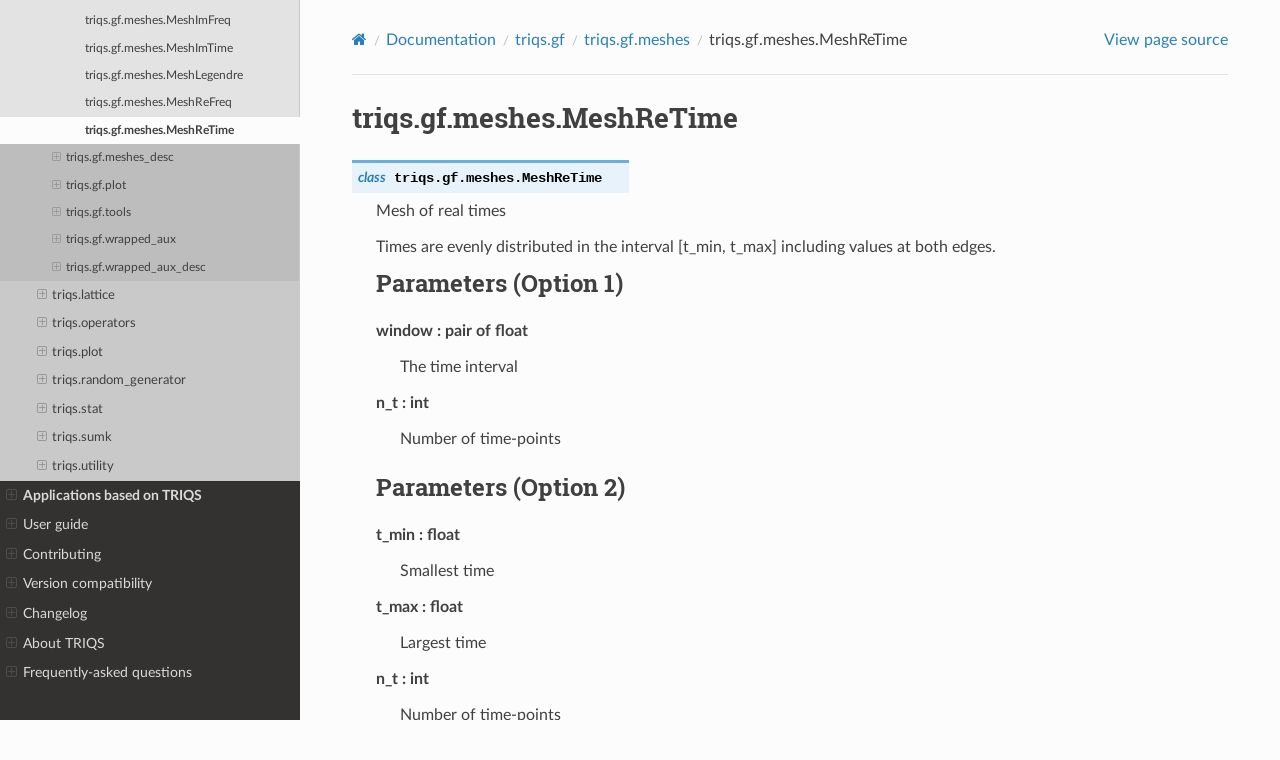

--- FILE ---
content_type: text/html; charset=utf-8
request_url: https://triqs.github.io/triqs/3.1.x/documentation/python_api/triqs.gf.meshes.MeshReTime.html
body_size: 16467
content:
<!DOCTYPE html>
<html class="writer-html5" lang="en" data-content_root="../../">
<head>
  <meta charset="utf-8" /><meta name="viewport" content="width=device-width, initial-scale=1" />

  <meta name="viewport" content="width=device-width, initial-scale=1.0" />
  <title>triqs.gf.meshes.MeshReTime &mdash; TRIQS 3.1.1 documentation</title>
      <link rel="stylesheet" type="text/css" href="../../_static/pygments.css?v=fa44fd50" />
      <link rel="stylesheet" type="text/css" href="../../_static/css/custom.css?v=f7f783a0" />
      <link rel="stylesheet" type="text/css" href="../../_static/plot_directive.css" />

  
    <link rel="shortcut icon" href="../../_static/triqs_favicon.ico"/>
  <!--[if lt IE 9]>
    <script src="../../_static/js/html5shiv.min.js"></script>
  <![endif]-->
  
        <script src="../../_static/jquery.js?v=5d32c60e"></script>
        <script src="../../_static/_sphinx_javascript_frameworks_compat.js?v=2cd50e6c"></script>
        <script src="../../_static/documentation_options.js?v=796a81b5"></script>
        <script src="../../_static/doctools.js?v=9a2dae69"></script>
        <script src="../../_static/sphinx_highlight.js?v=dc90522c"></script>
    <script src="../../_static/js/theme.js"></script>
    <link rel="author" title="About these documents" href="../../about.html" />
    <link rel="index" title="Index" href="../../genindex.html" />
    <link rel="search" title="Search" href="../../search.html" />
    <link rel="next" title="triqs.gf.meshes.MeshReTime.__init__" href="triqs.gf.meshes.MeshReTime.__init__.html" />
    <link rel="prev" title="triqs.gf.meshes.MeshReFreq.omega_min" href="triqs.gf.meshes.MeshReFreq.omega_min.html" /> 
</head>

<body class="wy-body-for-nav"> 
  <div class="wy-grid-for-nav">
    <nav data-toggle="wy-nav-shift" class="wy-nav-side">
      <div class="wy-side-scroll">
        <div class="wy-side-nav-search"  style="background: #7E588A" >


<a href=../../index.html>
  <img src="../../_static/Triqs_Logo_RGB_White.png" class="logo" alt="Logo"/>
</a>




  <div class="version">
    3.1.1
  </div>




<div role="search">
  <form id="rtd-search-form" class="wy-form" action="../../search.html" method="get">
    <input type="text" name="q" placeholder="Search docs" aria-label="Search docs" />
    <input type="hidden" name="check_keywords" value="yes" />
    <input type="hidden" name="area" value="default" />
  </form>
</div>


        </div><div class="wy-menu wy-menu-vertical" data-spy="affix" role="navigation" aria-label="Navigation menu">
              <ul class="current">
<li class="toctree-l1"><a class="reference internal" href="../../index.html">Welcome</a><ul>
<li class="toctree-l2"><a class="reference internal" href="../../index.html#triqs-school-2023">TRIQS School 2023</a></li>
<li class="toctree-l2"><a class="reference internal" href="../../index.html#triqs-applications">TRIQS applications</a></li>
<li class="toctree-l2"><a class="reference internal" href="../../index.html#python-c">Python &amp; C++</a></li>
<li class="toctree-l2"><a class="reference internal" href="../../index.html#where-to-start">Where to start?</a></li>
</ul>
</li>
<li class="toctree-l1"><a class="reference internal" href="../../install.html">Installation</a><ul>
<li class="toctree-l2"><a class="reference internal" href="../../install.html#packaged-versions-of-triqs">Packaged Versions of TRIQS</a><ul>
<li class="toctree-l3"><a class="reference internal" href="../../install.html#ubuntu-debian-packages">Ubuntu Debian packages</a></li>
<li class="toctree-l3"><a class="reference internal" href="../../install.html#anaconda">Anaconda</a></li>
<li class="toctree-l3"><a class="reference internal" href="../../install.html#docker">Docker</a></li>
<li class="toctree-l3"><a class="reference internal" href="../../install.html#singularity">Singularity</a></li>
<li class="toctree-l3"><a class="reference internal" href="../../install.html#binder">Binder</a></li>
</ul>
</li>
<li class="toctree-l2"><a class="reference internal" href="../../install.html#compiling-triqs-from-source-using-easybuild">Compiling TRIQS from source using EasyBuild</a></li>
<li class="toctree-l2"><a class="reference internal" href="../../install.html#compiling-triqs-from-source-advanced">Compiling TRIQS from source (Advanced)</a><ul>
<li class="toctree-l3"><a class="reference internal" href="../../install.html#prerequisites">Prerequisites</a><ul>
<li class="toctree-l4"><a class="reference internal" href="../../installation/requirements.html">A complete list of requirements</a><ul>
<li class="toctree-l5"><a class="reference internal" href="../../installation/requirements.html#c-compilers">C++ compilers</a></li>
<li class="toctree-l5"><a class="reference internal" href="../../installation/requirements.html#tools-and-libraries">Tools and Libraries</a></li>
<li class="toctree-l5"><a class="reference internal" href="../../installation/requirements.html#building-the-triqs-documentation">Building the TRIQS documentation</a></li>
</ul>
</li>
<li class="toctree-l4"><a class="reference internal" href="../../installation/ubuntu.html">Installing required libraries on Ubuntu</a><ul>
<li class="toctree-l5"><a class="reference internal" href="../../installation/ubuntu.html#issues">Issues</a></li>
</ul>
</li>
<li class="toctree-l4"><a class="reference internal" href="../../installation/osx_install.html">Prerequisites for the TRIQS Compilation on Mac OS X</a><ul>
<li class="toctree-l5"><a class="reference internal" href="../../installation/osx_install.html#disclaimer">Disclaimer</a></li>
<li class="toctree-l5"><a class="reference internal" href="../../installation/osx_install.html#installation-of-the-dependencies">Installation of the dependencies</a></li>
</ul>
</li>
</ul>
</li>
<li class="toctree-l3"><a class="reference internal" href="../../install.html#installation-steps">Installation steps</a></li>
<li class="toctree-l3"><a class="reference internal" href="../../install.html#environment-setup">Environment setup</a></li>
<li class="toctree-l3"><a class="reference internal" href="../../install.html#further-reading">Further reading</a><ul>
<li class="toctree-l4"><a class="reference internal" href="../../installation/install_options.html">Customizing your installation</a><ul>
<li class="toctree-l5"><a class="reference internal" href="../../installation/install_options.html#cmake-options">cmake options</a></li>
</ul>
</li>
<li class="toctree-l4"><a class="reference internal" href="../../installation/environment_vars.html">Unix environment variables</a><ul>
<li class="toctree-l5"><a class="reference internal" href="../../installation/environment_vars.html#common-environment-variables">Common environment variables</a></li>
<li class="toctree-l5"><a class="reference internal" href="../../installation/environment_vars.html#environment-variables-for-software-developement">Environment variables for software developement</a></li>
<li class="toctree-l5"><a class="reference internal" href="../../installation/environment_vars.html#environment-variables-affecting-openmp">Environment variables affecting OpenMP</a></li>
</ul>
</li>
<li class="toctree-l4"><a class="reference internal" href="../../installation/python_virtualenv.html">Python Virtual Environments</a><ul>
<li class="toctree-l5"><a class="reference internal" href="../../installation/python_virtualenv.html#usage">Usage</a></li>
<li class="toctree-l5"><a class="reference internal" href="../../installation/python_virtualenv.html#compiling-a-package-from-source">Compiling a package from source</a></li>
</ul>
</li>
<li class="toctree-l4"><a class="reference internal" href="../../installation/clang.html">Using the clang compiler</a><ul>
<li class="toctree-l5"><a class="reference internal" href="../../installation/clang.html#get-and-install-clang-on-linux">Get and install clang on linux</a></li>
<li class="toctree-l5"><a class="reference internal" href="../../installation/clang.html#usage">Usage</a></li>
<li class="toctree-l5"><a class="reference internal" href="../../installation/clang.html#libclang">libclang</a></li>
</ul>
</li>
</ul>
</li>
</ul>
</li>
</ul>
</li>
<li class="toctree-l1 current"><a class="reference internal" href="../../documentation.html">Documentation</a><ul class="current">
<li class="toctree-l2"><a class="reference internal" href="../../documentation.html#manual">Manual</a><ul>
<li class="toctree-l3"><a class="reference internal" href="../manual/triqs/atom_diag/contents.html"><strong>[triqs/atom_diag]</strong> Lightweight exact diagonalization solver and tools</a><ul>
<li class="toctree-l4"><a class="reference internal" href="../cpp_api/triqs/atom_diag/atom_diag.html"> [atom_diag] Exact diagonalization of an atomic problem</a><ul>
<li class="toctree-l5"><a class="reference internal" href="../cpp_api/triqs/atom_diag/atom_diag.html#template-parameters">Template parameters</a></li>
<li class="toctree-l5"><a class="reference internal" href="../cpp_api/triqs/atom_diag/atom_diag.html#member-types">Member types</a></li>
<li class="toctree-l5"><a class="reference internal" href="../cpp_api/triqs/atom_diag/atom_diag.html#member-functions">Member functions</a></li>
</ul>
</li>
<li class="toctree-l4"><a class="reference internal" href="../manual/triqs/atom_diag/functions.html"> [atom_diag_functions] Utility functions for atom_diag</a><ul>
<li class="toctree-l5"><a class="reference internal" href="../cpp_api/triqs/atom_diag/partition_function.html">triqs::atom_diag::partition_function</a></li>
<li class="toctree-l5"><a class="reference internal" href="../cpp_api/triqs/atom_diag/atomic_density_matrix.html">triqs::atom_diag::atomic_density_matrix</a></li>
<li class="toctree-l5"><a class="reference internal" href="../cpp_api/triqs/atom_diag/trace_rho_op.html">triqs::atom_diag::trace_rho_op</a></li>
<li class="toctree-l5"><a class="reference internal" href="../cpp_api/triqs/atom_diag/act.html">triqs::atom_diag::act</a></li>
<li class="toctree-l5"><a class="reference internal" href="../cpp_api/triqs/atom_diag/quantum_number_eigenvalues.html">triqs::atom_diag::quantum_number_eigenvalues</a></li>
<li class="toctree-l5"><a class="reference internal" href="../cpp_api/triqs/atom_diag/quantum_number_eigenvalues_checked.html">triqs::atom_diag::quantum_number_eigenvalues_checked</a></li>
<li class="toctree-l5"><a class="reference internal" href="../cpp_api/triqs/atom_diag/atomic_g_iw.html">triqs::atom_diag::atomic_g_iw</a></li>
<li class="toctree-l5"><a class="reference internal" href="../cpp_api/triqs/atom_diag/atomic_g_l.html">triqs::atom_diag::atomic_g_l</a></li>
<li class="toctree-l5"><a class="reference internal" href="../cpp_api/triqs/atom_diag/atomic_g_lehmann.html">triqs::atom_diag::atomic_g_lehmann</a></li>
<li class="toctree-l5"><a class="reference internal" href="../cpp_api/triqs/atom_diag/atomic_g_tau.html">triqs::atom_diag::atomic_g_tau</a></li>
<li class="toctree-l5"><a class="reference internal" href="../cpp_api/triqs/atom_diag/atomic_g_w.html">triqs::atom_diag::atomic_g_w</a></li>
</ul>
</li>
<li class="toctree-l4"><a class="reference internal" href="../manual/triqs/atom_diag/contents.html#example-of-use-python">Example of use: Python</a></li>
<li class="toctree-l4"><a class="reference internal" href="../manual/triqs/atom_diag/contents.html#example-of-use-c">Example of use: C++</a></li>
</ul>
</li>
<li class="toctree-l3"><a class="reference internal" href="../manual/triqs/clef/contents.html"><strong>[triqs/clef]</strong> Clef: Compile-time lazy expressions and functions</a><ul>
<li class="toctree-l4"><a class="reference internal" href="../manual/triqs/clef/introduction.html">Motivation: a little tour of CLEF</a></li>
<li class="toctree-l4"><a class="reference internal" href="../manual/triqs/clef/expressions_form.html">Forming CLEF expressions</a><ul>
<li class="toctree-l5"><a class="reference internal" href="../manual/triqs/clef/expressions_form.html#placeholders">Placeholders</a></li>
<li class="toctree-l5"><a class="reference internal" href="../manual/triqs/clef/expressions_form.html#forming-an-expression">Forming an expression</a></li>
<li class="toctree-l5"><a class="reference internal" href="../manual/triqs/clef/expressions_form.html#storage-of-expressions-advanced">Storage of expressions [advanced]</a></li>
</ul>
</li>
<li class="toctree-l4"><a class="reference internal" href="../manual/triqs/clef/expressions_eval.html">Evaluating CLEF expressions</a><ul>
<li class="toctree-l5"><a class="reference internal" href="../manual/triqs/clef/expressions_eval.html#complete-evaluation">Complete evaluation</a></li>
<li class="toctree-l5"><a class="reference internal" href="../manual/triqs/clef/expressions_eval.html#partial-evaluation">Partial evaluation</a></li>
</ul>
</li>
<li class="toctree-l4"><a class="reference internal" href="../manual/triqs/clef/assign.html">Automatic assignment of containers</a></li>
<li class="toctree-l4"><a class="reference internal" href="../manual/triqs/clef/overload.html">Overloading functions and methods for CLEF arguments</a><ul>
<li class="toctree-l5"><a class="reference internal" href="../manual/triqs/clef/overload.html#overloading-functions">Overloading functions</a></li>
<li class="toctree-l5"><a class="reference internal" href="../manual/triqs/clef/overload.html#overloading-operator-and-other-methods">Overloading operator() and other methods</a></li>
</ul>
</li>
<li class="toctree-l4"><a class="reference internal" href="../manual/triqs/clef/function.html">Transform CLEF expressions into functions</a><ul>
<li class="toctree-l5"><a class="reference internal" href="../manual/triqs/clef/function.html#make-function">make_function</a></li>
<li class="toctree-l5"><a class="reference internal" href="../manual/triqs/clef/function.html#clef-function">clef::function</a></li>
<li class="toctree-l5"><a class="reference internal" href="../manual/triqs/clef/function.html#examples">Examples</a></li>
</ul>
</li>
<li class="toctree-l4"><a class="reference internal" href="../manual/triqs/clef/examples/contents.html">More complex examples</a><ul>
<li class="toctree-l5"><a class="reference internal" href="../manual/triqs/clef/examples/lazy_sum.html">A lazy sum</a></li>
</ul>
</li>
</ul>
</li>
<li class="toctree-l3"><a class="reference internal" href="../manual/triqs/det_manip/contents.html">Manipulations of determinants</a><ul>
<li class="toctree-l4"><a class="reference internal" href="../manual/triqs/det_manip/det_manip.html">The det_manip class</a><ul>
<li class="toctree-l5"><a class="reference internal" href="../manual/triqs/det_manip/det_manip.html#parameter-construction">Parameter &amp; construction</a></li>
<li class="toctree-l5"><a class="reference internal" href="../manual/triqs/det_manip/det_manip.html#public-types">Public types</a></li>
<li class="toctree-l5"><a class="reference internal" href="../manual/triqs/det_manip/det_manip.html#public-member-functions">Public member functions</a></li>
<li class="toctree-l5"><a class="reference internal" href="../manual/triqs/det_manip/det_manip.html#synopsis">Synopsis</a></li>
<li class="toctree-l5"><a class="reference internal" href="../manual/triqs/det_manip/det_manip.html#under-the-hood">Under the hood …</a></li>
<li class="toctree-l5"><a class="reference internal" href="../manual/triqs/det_manip/det_manip.html#full-documentation-manual-triqs">Full documentation/manual/triqs</a></li>
<li class="toctree-l5"><a class="reference internal" href="../manual/triqs/det_manip/det_manip.html#example">Example</a></li>
</ul>
</li>
<li class="toctree-l4"><a class="reference internal" href="../manual/triqs/det_manip/implementation_notes.html">How does it work ?</a><ul>
<li class="toctree-l5"><a class="reference internal" href="../manual/triqs/det_manip/implementation_notes.html#cofactors">Cofactors</a></li>
<li class="toctree-l5"><a class="reference internal" href="../manual/triqs/det_manip/implementation_notes.html#the-sherman-morrison-formula">The Sherman-Morrison formula</a></li>
<li class="toctree-l5"><a class="reference internal" href="../manual/triqs/det_manip/implementation_notes.html#addition-of-a-line-and-a-column-or-more">Addition of a line and a column, or more</a></li>
<li class="toctree-l5"><a class="reference internal" href="../manual/triqs/det_manip/implementation_notes.html#removal-of-a-line-and-a-column-or-more">Removal of a line and a column, or more</a></li>
<li class="toctree-l5"><a class="reference internal" href="../manual/triqs/det_manip/implementation_notes.html#change-of-a-column">Change of a column</a></li>
<li class="toctree-l5"><a class="reference internal" href="../manual/triqs/det_manip/implementation_notes.html#change-of-a-line">Change of a line</a></li>
<li class="toctree-l5"><a class="reference internal" href="../manual/triqs/det_manip/implementation_notes.html#change-of-a-line-and-a-column">Change of a line and a column</a></li>
</ul>
</li>
</ul>
</li>
<li class="toctree-l3"><a class="reference internal" href="../manual/triqs/gfs/contents.html">Green’s functions</a><ul>
<li class="toctree-l4"><a class="reference internal" href="../manual/triqs/gfs/c%2B%2B/concepts.html">Concepts</a><ul>
<li class="toctree-l5"><a class="reference internal" href="../manual/triqs/gfs/c%2B%2B/concepts.html#domain">Domain</a></li>
<li class="toctree-l5"><a class="reference internal" href="../manual/triqs/gfs/c%2B%2B/concepts.html#purefunctionondomain">PureFunctionOnDomain</a></li>
<li class="toctree-l5"><a class="reference internal" href="../manual/triqs/gfs/c%2B%2B/concepts.html#mesh">Mesh</a></li>
<li class="toctree-l5"><a class="reference internal" href="../manual/triqs/gfs/c%2B%2B/concepts.html#meshpoint">MeshPoint</a></li>
</ul>
</li>
<li class="toctree-l4"><a class="reference internal" href="../manual/triqs/gfs/basic_notions/contents.html">Basic notions</a><ul>
<li class="toctree-l5"><a class="reference internal" href="../manual/triqs/gfs/basic_notions/contents.html#types-of-green-s-functions">Types of Green’s functions</a></li>
<li class="toctree-l5"><a class="reference internal" href="../manual/triqs/gfs/basic_notions/contents.html#fourier-and-legendre-transforms">Fourier and Legendre transforms</a></li>
<li class="toctree-l5"><a class="reference internal" href="../manual/triqs/gfs/basic_notions/contents.html#high-frequency-tail">High-frequency tail</a></li>
</ul>
</li>
<li class="toctree-l4"><a class="reference internal" href="../manual/triqs/gfs/c%2B%2B/contents.html">c++</a><ul>
<li class="toctree-l5"><a class="reference internal" href="../manual/triqs/gfs/c%2B%2B/gf_and_view.html">gf and views</a></li>
<li class="toctree-l5"><a class="reference internal" href="../manual/triqs/gfs/c%2B%2B/gf_special.html">Specializations</a></li>
<li class="toctree-l5"><a class="reference internal" href="../manual/triqs/gfs/c%2B%2B/clef.html">Interaction with CLEF expressions</a></li>
<li class="toctree-l5"><a class="reference internal" href="../manual/triqs/gfs/c%2B%2B/fourier.html">Fourier transforms</a></li>
<li class="toctree-l5"><a class="reference internal" href="../manual/triqs/gfs/c%2B%2B/tail.html">High-Frequency moments of the Green’s function</a></li>
<li class="toctree-l5"><a class="reference internal" href="../manual/triqs/gfs/c%2B%2B/concepts.html">Concepts</a></li>
<li class="toctree-l5"><a class="reference internal" href="../manual/triqs/gfs/c%2B%2B/implementation_notes.html">Implementation notes</a></li>
</ul>
</li>
<li class="toctree-l4"><a class="reference internal" href="../manual/triqs/gfs/py/contents.html">py</a><ul>
<li class="toctree-l5"><a class="reference internal" href="../manual/triqs/gfs/py/block.html">The blocks: matrix-valued Green’s functions</a></li>
<li class="toctree-l5"><a class="reference internal" href="../manual/triqs/gfs/py/full.html"><strong>BlockGf</strong>: The complete Green’s function</a></li>
<li class="toctree-l5"><a class="reference internal" href="../manual/triqs/gfs/py/transforms.html">Fourier and Legendre to Matsubara transforms</a></li>
<li class="toctree-l5"><a class="reference internal" href="../manual/triqs/gfs/py/tail.html">High-Frequency moments of the Green’s function</a></li>
<li class="toctree-l5"><a class="reference internal" href="../manual/triqs/gfs/py/tools.html">Tools for GFs</a></li>
</ul>
</li>
</ul>
</li>
<li class="toctree-l3"><a class="reference internal" href="../manual/triqs/hdf5/contents.html"><strong>[triqs/h5]</strong> The HDF5 format</a><ul>
<li class="toctree-l4"><a class="reference internal" href="../manual/triqs/hdf5/ref.html">Reference documentation/manual</a><ul>
<li class="toctree-l5"><a class="reference internal" href="../manual/triqs/hdf5/ref.html#hdfarchive">HDFArchive</a></li>
<li class="toctree-l5"><a class="reference internal" href="../manual/triqs/hdf5/ref.html#hdfarchivegroup">HDFArchiveGroup</a></li>
<li class="toctree-l5"><a class="reference internal" href="../manual/triqs/hdf5/ref.html#hdfarchiveinert">HDFArchiveInert</a></li>
<li class="toctree-l5"><a class="reference internal" href="../manual/triqs/hdf5/ref.html#hdf-compliant-objects">Hdf-compliant objects</a></li>
</ul>
</li>
<li class="toctree-l4"><a class="reference internal" href="../../userguide/hdf5/hdf5_tutorial.html">HDF5</a><ul>
<li class="toctree-l5"><a class="reference internal" href="../../userguide/hdf5/hdf5_tutorial_python.html">HDF5 archives</a></li>
<li class="toctree-l5"><a class="reference internal" href="../../userguide/hdf5/hdf5_tutorial_cpp.html">Green’s function and HDF5 files</a></li>
</ul>
</li>
</ul>
</li>
<li class="toctree-l3"><a class="reference internal" href="../manual/triqs/hilbert_space/contents.html"><strong>[triqs/hilbert_space]</strong> Many-body states and Hilbert spaces</a><ul>
<li class="toctree-l4"><a class="reference internal" href="../cpp_api/triqs/hilbert_space/fundamental_operator_set.html">[fundamental_operator_set] Fundamental operator set</a><ul>
<li class="toctree-l5"><a class="reference internal" href="../cpp_api/triqs/hilbert_space/fundamental_operator_set.html#member-types">Member types</a></li>
<li class="toctree-l5"><a class="reference internal" href="../cpp_api/triqs/hilbert_space/fundamental_operator_set.html#member-functions">Member functions</a></li>
<li class="toctree-l5"><a class="reference internal" href="../cpp_api/triqs/hilbert_space/fundamental_operator_set.html#non-member-functions">Non Member functions</a></li>
</ul>
</li>
<li class="toctree-l4"><a class="reference internal" href="../cpp_api/triqs/hilbert_space/hilbert_space.html">[hilbert_space] Full Hilbert space</a><ul>
<li class="toctree-l5"><a class="reference internal" href="../cpp_api/triqs/hilbert_space/hilbert_space.html#member-functions">Member functions</a></li>
<li class="toctree-l5"><a class="reference internal" href="../cpp_api/triqs/hilbert_space/hilbert_space.html#non-member-functions">Non Member functions</a></li>
</ul>
</li>
<li class="toctree-l4"><a class="reference internal" href="../cpp_api/triqs/hilbert_space/sub_hilbert_space.html">[sub_hilbert_space] Hilbert subspace</a><ul>
<li class="toctree-l5"><a class="reference internal" href="../cpp_api/triqs/hilbert_space/sub_hilbert_space.html#member-functions">Member functions</a></li>
<li class="toctree-l5"><a class="reference internal" href="../cpp_api/triqs/hilbert_space/sub_hilbert_space.html#non-member-functions">Non Member functions</a></li>
</ul>
</li>
<li class="toctree-l4"><a class="reference internal" href="../cpp_api/triqs/hilbert_space/state.html">[state] Many-body state</a><ul>
<li class="toctree-l5"><a class="reference internal" href="../cpp_api/triqs/hilbert_space/state.html#template-parameters">Template parameters</a></li>
</ul>
</li>
<li class="toctree-l4"><a class="reference internal" href="../cpp_api/triqs/hilbert_space/imperative_operator.html">[imperative_operator] Imperative operator</a><ul>
<li class="toctree-l5"><a class="reference internal" href="../cpp_api/triqs/hilbert_space/imperative_operator.html#template-parameters">Template parameters</a></li>
<li class="toctree-l5"><a class="reference internal" href="../cpp_api/triqs/hilbert_space/imperative_operator.html#member-functions">Member functions</a></li>
</ul>
</li>
<li class="toctree-l4"><a class="reference internal" href="../cpp_api/triqs/hilbert_space/space_partition.html">[autopartition] Automatic partitioning algorithm</a><ul>
<li class="toctree-l5"><a class="reference internal" href="../cpp_api/triqs/hilbert_space/space_partition.html#template-parameters">Template parameters</a></li>
<li class="toctree-l5"><a class="reference internal" href="../cpp_api/triqs/hilbert_space/space_partition.html#member-types">Member types</a></li>
<li class="toctree-l5"><a class="reference internal" href="../cpp_api/triqs/hilbert_space/space_partition.html#member-functions">Member functions</a></li>
<li class="toctree-l5"><a class="reference internal" href="../cpp_api/triqs/hilbert_space/space_partition.html#non-member-functions">Non Member functions</a></li>
</ul>
</li>
<li class="toctree-l4"><a class="reference internal" href="../manual/triqs/hilbert_space/contents.html#example-of-use">Example of use</a></li>
</ul>
</li>
<li class="toctree-l3"><a class="reference internal" href="../manual/triqs/lattice_tools/contents.html"><strong>[triqs/lattice]</strong> Lattice tools</a><ul>
<li class="toctree-l4"><a class="reference internal" href="../manual/triqs/lattice_tools/contents.html#introductory-example">Introductory example</a></li>
<li class="toctree-l4"><a class="reference internal" href="../manual/triqs/lattice_tools/contents.html#reference-documentation-manual">Reference documentation/manual</a><ul>
<li class="toctree-l5"><a class="reference internal" href="../manual/triqs/lattice_tools/bravais.html">Bravais Lattice</a></li>
<li class="toctree-l5"><a class="reference internal" href="../manual/triqs/lattice_tools/tightbinding_and_example.html">The BravaisLattice and TightBinding classes: definitions and example</a></li>
<li class="toctree-l5"><a class="reference internal" href="../manual/triqs/lattice_tools/dos.html">Density of state and related tools</a></li>
<li class="toctree-l5"><a class="reference internal" href="../manual/triqs/lattice_tools/hilbert.html">Hilbert Transform</a></li>
<li class="toctree-l5"><a class="reference internal" href="../manual/triqs/lattice_tools/sumk.html">Sums over Brillouin zone</a></li>
</ul>
</li>
</ul>
</li>
<li class="toctree-l3"><a class="reference internal" href="../manual/triqs/mc_tools/contents.html">Tools for Monte Carlo</a><ul>
<li class="toctree-l4"><a class="reference internal" href="../manual/triqs/mc_tools/loop.html">Introduction</a><ul>
<li class="toctree-l5"><a class="reference internal" href="../manual/triqs/mc_tools/loop.html#the-monte-carlo-loop">The Monte Carlo loop</a></li>
<li class="toctree-l5"><a class="reference internal" href="../manual/triqs/mc_tools/loop.html#c-variable-names">C++ variable names</a></li>
<li class="toctree-l5"><a class="reference internal" href="../manual/triqs/mc_tools/loop.html#monte-carlo-loop-and-connection-with-moves-and-measures">Monte Carlo loop and connection with moves and measures</a></li>
</ul>
</li>
<li class="toctree-l4"><a class="reference internal" href="../manual/triqs/mc_tools/tutorial.html">Tutorial</a><ul>
<li class="toctree-l5"><a class="reference internal" href="../manual/triqs/mc_tools/tutorial.html#the-c-code-for-this-problem">The C++ code for this problem</a></li>
<li class="toctree-l5"><a class="reference internal" href="../manual/triqs/mc_tools/tutorial.html#initializing-the-mpi">Initializing the MPI</a></li>
<li class="toctree-l5"><a class="reference internal" href="../manual/triqs/mc_tools/tutorial.html#constructing-the-monte-carlo-simulation">Constructing the Monte Carlo simulation</a></li>
<li class="toctree-l5"><a class="reference internal" href="../manual/triqs/mc_tools/tutorial.html#moves-and-measures">Moves and measures</a></li>
<li class="toctree-l5"><a class="reference internal" href="../manual/triqs/mc_tools/tutorial.html#the-move">The move</a></li>
<li class="toctree-l5"><a class="reference internal" href="../manual/triqs/mc_tools/tutorial.html#the-measure">The measure</a></li>
<li class="toctree-l5"><a class="reference internal" href="../manual/triqs/mc_tools/tutorial.html#starting-the-monte-carlo-simulation">Starting the Monte Carlo simulation</a></li>
<li class="toctree-l5"><a class="reference internal" href="../manual/triqs/mc_tools/tutorial.html#end-of-the-simulation-gathering-results">End of the simulation - gathering results</a></li>
<li class="toctree-l5"><a class="reference internal" href="../manual/triqs/mc_tools/tutorial.html#writing-your-own-monte-carlo-simulation">Writing your own Monte Carlo simulation</a></li>
</ul>
</li>
<li class="toctree-l4"><a class="reference internal" href="../manual/triqs/mc_tools/concepts.html">Concepts</a><ul>
<li class="toctree-l5"><a class="reference internal" href="../manual/triqs/mc_tools/concepts.html#introduction-motivations">Introduction &amp; Motivations</a></li>
<li class="toctree-l5"><a class="reference internal" href="../manual/triqs/mc_tools/concepts.html#the-move-concept">The Move concept</a></li>
<li class="toctree-l5"><a class="reference internal" href="../manual/triqs/mc_tools/concepts.html#the-measure-concept">The Measure concept</a></li>
</ul>
</li>
<li class="toctree-l4"><a class="reference internal" href="../manual/triqs/mc_tools/full_ref.html">Full documentation/manual/triqs</a><ul class="simple">
</ul>
</li>
<li class="toctree-l4"><a class="reference internal" href="../manual/triqs/mc_tools/random.html">Random number generator</a><ul>
<li class="toctree-l5"><a class="reference internal" href="../manual/triqs/mc_tools/random.html#generic-use">Generic use</a></li>
<li class="toctree-l5"><a class="reference internal" href="../manual/triqs/mc_tools/random.html#getting-a-list-of-random-number-generators">Getting a list of random number generators</a></li>
<li class="toctree-l5"><a class="reference internal" href="../manual/triqs/mc_tools/random.html#accessing-the-random-number-generator-from-the-monte-carlo-class">Accessing the random number generator from the Monte Carlo class</a></li>
</ul>
</li>
<li class="toctree-l4"><a class="reference internal" href="../manual/triqs/mc_tools/ising.html">Example: the Ising chain in a magnetic field</a><ul>
<li class="toctree-l5"><a class="reference internal" href="../manual/triqs/mc_tools/ising.html#the-configuration">The configuration</a></li>
<li class="toctree-l5"><a class="reference internal" href="../manual/triqs/mc_tools/ising.html#the-move">The move</a></li>
<li class="toctree-l5"><a class="reference internal" href="../manual/triqs/mc_tools/ising.html#measure">Measure</a></li>
<li class="toctree-l5"><a class="reference internal" href="../manual/triqs/mc_tools/ising.html#main-program">Main program</a></li>
</ul>
</li>
</ul>
</li>
<li class="toctree-l3"><a class="reference internal" href="../manual/triqs/operators/contents.html"><strong>[triqs/operators]</strong> Second-quantization operators and many-body Hamiltonians</a><ul>
<li class="toctree-l4"><a class="reference internal" href="../manual/triqs/operators/operators.html">Second-quantization operators</a><ul>
<li class="toctree-l5"><a class="reference internal" href="../manual/triqs/operators/operators.html#template-parameters">Template parameters</a></li>
<li class="toctree-l5"><a class="reference internal" href="../manual/triqs/operators/operators.html#construction-factories">Construction/factories</a></li>
<li class="toctree-l5"><a class="reference internal" href="../manual/triqs/operators/operators.html#overloaded-operations">Overloaded operations</a></li>
<li class="toctree-l5"><a class="reference internal" href="../manual/triqs/operators/operators.html#member-types">Member types</a></li>
<li class="toctree-l5"><a class="reference internal" href="../manual/triqs/operators/operators.html#methods">Methods</a></li>
<li class="toctree-l5"><a class="reference internal" href="../manual/triqs/operators/operators.html#free-functions">Free functions</a></li>
<li class="toctree-l5"><a class="reference internal" href="../manual/triqs/operators/operators.html#iteration-over-monomials">Iteration over monomials</a></li>
<li class="toctree-l5"><a class="reference internal" href="../manual/triqs/operators/operators.html#serialization-hdf5">Serialization &amp; HDF5</a></li>
<li class="toctree-l5"><a class="reference internal" href="../manual/triqs/operators/operators.html#python">Python</a></li>
</ul>
</li>
<li class="toctree-l4"><a class="reference internal" href="../manual/triqs/operators/util/hamiltonians.html">Hamiltonians</a></li>
<li class="toctree-l4"><a class="reference internal" href="../manual/triqs/operators/util/U_matrix.html">U matrix construction</a></li>
<li class="toctree-l4"><a class="reference internal" href="../manual/triqs/operators/util/observables.html">Observables</a></li>
<li class="toctree-l4"><a class="reference internal" href="../manual/triqs/operators/util/op_struct.html">Helper functions</a></li>
<li class="toctree-l4"><a class="reference internal" href="../manual/triqs/operators/util/extractors.html">Coefficient extraction</a><ul>
<li class="toctree-l5"><a class="reference internal" href="../manual/triqs/operators/util/extractors.html#c">C++</a></li>
<li class="toctree-l5"><a class="reference internal" href="../manual/triqs/operators/util/extractors.html#python">Python</a></li>
</ul>
</li>
</ul>
</li>
<li class="toctree-l3"><a class="reference internal" href="../manual/triqs/plotting_protocols/contents.html">Plotting protocols</a><ul>
<li class="toctree-l4"><a class="reference internal" href="../manual/triqs/plotting_protocols/plotting/plotting.html">Plotting TRIQS objects</a><ul>
<li class="toctree-l5"><a class="reference internal" href="../manual/triqs/plotting_protocols/plotting/plotting.html#a-thin-layer-above-matplotlib">A thin layer above matplotlib</a></li>
<li class="toctree-l5"><a class="reference internal" href="../manual/triqs/plotting_protocols/plotting/plotting.html#multiple-panels-figures">Multiple panels figures</a></li>
<li class="toctree-l5"><a class="reference internal" href="../manual/triqs/plotting_protocols/plotting/plotting.html#plot-protocol-advanced">Plot protocol [Advanced]</a></li>
</ul>
</li>
<li class="toctree-l4"><a class="reference internal" href="../manual/triqs/plotting_protocols/fit/fit.html">Fitting data</a><ul>
<li class="toctree-l5"><a class="reference internal" href="../manual/triqs/plotting_protocols/fit/fit.html#a-simple-example">A simple example</a></li>
<li class="toctree-l5"><a class="reference internal" href="../manual/triqs/plotting_protocols/fit/fit.html#reference">Reference</a></li>
</ul>
</li>
</ul>
</li>
<li class="toctree-l3"><a class="reference internal" href="../manual/triqs/provenance/contents.html">Reproducibility, provenance</a><ul>
<li class="toctree-l4"><a class="reference internal" href="../manual/triqs/provenance/contents.html#triqs-code-version">TRIQS code version</a></li>
<li class="toctree-l4"><a class="reference internal" href="../manual/triqs/provenance/contents.html#saving-the-script-in-the-data-archive">Saving the script in the data archive</a></li>
<li class="toctree-l4"><a class="reference internal" href="../manual/triqs/provenance/contents.html#from-the-data-to-the-figures">From the data to the figures</a></li>
</ul>
</li>
<li class="toctree-l3"><a class="reference internal" href="../manual/triqs/random_generator/contents.html">Random number generators</a><ul>
<li class="toctree-l4"><a class="reference internal" href="../manual/triqs/random_generator/contents.html#usage">Usage</a></li>
<li class="toctree-l4"><a class="reference internal" href="../manual/triqs/random_generator/contents.html#example">Example</a></li>
<li class="toctree-l4"><a class="reference internal" href="../manual/triqs/random_generator/contents.html#complete-documentation-manual-triqs">Complete documentation/manual/triqs</a><ul>
<li class="toctree-l5"><a class="reference internal" href="../manual/triqs/random_generator/contents.html#triqs.random_generator.random_generator_names_list"><code class="docutils literal notranslate"><span class="pre">random_generator_names_list()</span></code></a></li>
</ul>
</li>
</ul>
</li>
<li class="toctree-l3"><a class="reference internal" href="../manual/triqs/stat/contents.html"><strong>[triqs/stat]</strong> Statistical Analysis</a><ul>
<li class="toctree-l4"><a class="reference internal" href="../manual/triqs/stat/contents.html#introduction">Introduction</a></li>
<li class="toctree-l4"><a class="reference internal" href="../manual/triqs/stat/contents.html#processing-correlated-data">Processing Correlated Data</a></li>
<li class="toctree-l4"><a class="reference internal" href="../manual/triqs/stat/contents.html#averages-and-standard-errors">Averages and Standard Errors</a></li>
</ul>
</li>
<li class="toctree-l3"><a class="reference internal" href="../manual/triqs/utilities/contents.html"><strong>[triqs/utility]</strong> Utilities: exceptions, tuple-tools, etc.</a><ul>
<li class="toctree-l4"><a class="reference internal" href="../manual/triqs/utilities/exceptions.html">1. Exceptions</a></li>
<li class="toctree-l4"><a class="reference internal" href="../manual/triqs/utilities/tupletools.html">2. Tuple tools</a><ul>
<li class="toctree-l5"><a class="reference internal" href="../manual/triqs/utilities/tupletools.html#apply">2.1. apply</a></li>
<li class="toctree-l5"><a class="reference internal" href="../manual/triqs/utilities/tupletools.html#for-each">2.2. for_each</a></li>
<li class="toctree-l5"><a class="reference internal" href="../manual/triqs/utilities/tupletools.html#for-each-zip">2.3. for_each_zip</a></li>
<li class="toctree-l5"><a class="reference internal" href="../manual/triqs/utilities/tupletools.html#map">2.4. map</a></li>
<li class="toctree-l5"><a class="reference internal" href="../manual/triqs/utilities/tupletools.html#fold">2.5. fold</a></li>
<li class="toctree-l5"><a class="reference internal" href="../manual/triqs/utilities/tupletools.html#reverse">2.6. reverse</a></li>
<li class="toctree-l5"><a class="reference internal" href="../manual/triqs/utilities/tupletools.html#called-on-tuple">2.7. called_on_tuple</a></li>
</ul>
</li>
<li class="toctree-l4"><a class="reference internal" href="../manual/triqs/utilities/python_include_mess.html">3. Python include warnings</a></li>
</ul>
</li>
<li class="toctree-l3"><a class="reference internal" href="../manual/triqs/conventions.html">Notations and documentation conventions</a><ul>
<li class="toctree-l4"><a class="reference internal" href="../manual/triqs/conventions.html#notation">Notation</a></li>
<li class="toctree-l4"><a class="reference internal" href="../manual/triqs/conventions.html#documentation-conventions-for-c-code">Documentation conventions for C++ code</a><ul>
<li class="toctree-l5"><a class="reference internal" href="../manual/triqs/conventions.html#add">add</a></li>
</ul>
</li>
<li class="toctree-l4"><a class="reference internal" href="../manual/triqs/conventions.html#template-parameters">Template parameters</a></li>
<li class="toctree-l4"><a class="reference internal" href="../manual/triqs/conventions.html#parameters">Parameters</a></li>
<li class="toctree-l4"><a class="reference internal" href="../manual/triqs/conventions.html#return-value">Return value</a></li>
</ul>
</li>
<li class="toctree-l3"><a class="reference internal" href="../manual/mpi/contents.html">triqs/MPI</a><ul>
<li class="toctree-l4"><a class="reference internal" href="../manual/mpi/contents.html#introduction">Introduction</a></li>
<li class="toctree-l4"><a class="reference internal" href="../manual/mpi/contents.html#mpi-documentation-manual-triqs">MPI documentation/manual/triqs</a></li>
<li class="toctree-l4"><a class="reference internal" href="../manual/mpi/contents.html#supported-functions-and-types">Supported functions and types</a></li>
<li class="toctree-l4"><a class="reference internal" href="../manual/mpi/contents.html#basic-usage">Basic usage</a></li>
<li class="toctree-l4"><a class="reference internal" href="../manual/mpi/contents.html#headers">Headers</a></li>
<li class="toctree-l4"><a class="reference internal" href="../manual/mpi/contents.html#mpi-example">MPI example</a></li>
</ul>
</li>
<li class="toctree-l3"><a class="reference internal" href="../manual/cpp2py/contents.html">Cpp2Py: a C++/Python interfacing tool</a><ul>
<li class="toctree-l4"><a class="reference internal" href="../manual/cpp2py/convert.html">Convertion  vs wrapping</a><ul>
<li class="toctree-l5"><a class="reference internal" href="../manual/cpp2py/convert.html#wrapping-classes-from-c-to-python">Wrapping classes from C++ to Python</a></li>
<li class="toctree-l5"><a class="reference internal" href="../manual/cpp2py/convert.html#convertion">Convertion</a></li>
</ul>
</li>
<li class="toctree-l4"><a class="reference internal" href="../manual/cpp2py/principle.html">General Principle</a></li>
<li class="toctree-l4"><a class="reference internal" href="../manual/cpp2py/reference.html">Python API of the desc file</a><ul>
<li class="toctree-l5"><a class="reference internal" href="../manual/cpp2py/module.html">The module_ class</a></li>
<li class="toctree-l5"><a class="reference internal" href="../manual/cpp2py/cfunction.html">The cfunction class</a></li>
<li class="toctree-l5"><a class="reference internal" href="../manual/cpp2py/class.html">The class_ class</a></li>
</ul>
</li>
</ul>
</li>
</ul>
</li>
<li class="toctree-l2"><a class="reference internal" href="../../documentation.html#c-api">C++ API</a><ul>
<li class="toctree-l3"><a class="reference internal" href="../cpp_api/triqs/gfs.html">triqs::gfs</a><ul>
<li class="toctree-l4"><a class="reference internal" href="../cpp_api/triqs/gfs.html#type-aliases">Type aliases</a></li>
<li class="toctree-l4"><a class="reference internal" href="../cpp_api/triqs/gfs.html#classes">Classes</a><ul>
<li class="toctree-l5"><a class="reference internal" href="../cpp_api/triqs/gfs/gf.html">triqs::gfs::gf</a></li>
<li class="toctree-l5"><a class="reference internal" href="../cpp_api/triqs/gfs/gf_view.html">triqs::gfs::gf_view</a></li>
<li class="toctree-l5"><a class="reference internal" href="../cpp_api/triqs/gfs/gf_const_view.html">triqs::gfs::gf_const_view</a></li>
<li class="toctree-l5"><a class="reference internal" href="../cpp_api/triqs/gfs/impl_tag.html">triqs::gfs::impl_tag</a></li>
<li class="toctree-l5"><a class="reference internal" href="../cpp_api/triqs/gfs/block_gf.html">triqs::gfs::block_gf</a></li>
</ul>
</li>
<li class="toctree-l4"><a class="reference internal" href="../cpp_api/triqs/gfs.html#functions">Functions</a><ul>
<li class="toctree-l5"><a class="reference internal" href="../cpp_api/triqs/gfs/evaluate.html">triqs::gfs::evaluate</a></li>
<li class="toctree-l5"><a class="reference internal" href="../cpp_api/triqs/gfs/h5_read_gf_struct.html">triqs::gfs::h5_read_gf_struct</a></li>
<li class="toctree-l5"><a class="reference internal" href="../cpp_api/triqs/gfs/mpi_reduce.html">triqs::gfs::mpi_reduce</a></li>
<li class="toctree-l5"><a class="reference internal" href="../cpp_api/triqs/gfs/make_block_gf.html">triqs::gfs::make_block_gf</a></li>
<li class="toctree-l5"><a class="reference internal" href="../cpp_api/triqs/gfs/make_block_gf_view.html">triqs::gfs::make_block_gf_view</a></li>
<li class="toctree-l5"><a class="reference internal" href="../cpp_api/triqs/gfs/make_block2_gf.html">triqs::gfs::make_block2_gf</a></li>
<li class="toctree-l5"><a class="reference internal" href="../cpp_api/triqs/gfs/inverse.html">triqs::gfs::inverse</a></li>
<li class="toctree-l5"><a class="reference internal" href="../cpp_api/triqs/gfs/reinterpret_scalar_valued_gf_as_matrix_valued.html">triqs::gfs::reinterpret_scalar_valued_gf_as_matrix_valued</a></li>
<li class="toctree-l5"><a class="reference internal" href="../cpp_api/triqs/gfs/make_gf_from_fourier.html">triqs::gfs::make_gf_from_fourier</a></li>
<li class="toctree-l5"><a class="reference internal" href="../cpp_api/triqs/gfs/make_gf_from_inverse_fourier.html">triqs::gfs::make_gf_from_inverse_fourier</a></li>
<li class="toctree-l5"><a class="reference internal" href="../cpp_api/triqs/gfs/fit_tail.html">triqs::gfs::fit_tail</a></li>
<li class="toctree-l5"><a class="reference internal" href="../cpp_api/triqs/gfs/fit_hermitian_tail.html">triqs::gfs::fit_hermitian_tail</a></li>
<li class="toctree-l5"><a class="reference internal" href="../cpp_api/triqs/gfs/make_zero_tail.html">triqs::gfs::make_zero_tail</a></li>
<li class="toctree-l5"><a class="reference internal" href="../cpp_api/triqs/gfs/is_gf_real.html">triqs::gfs::is_gf_real</a></li>
<li class="toctree-l5"><a class="reference internal" href="../cpp_api/triqs/gfs/real.html">triqs::gfs::real</a></li>
<li class="toctree-l5"><a class="reference internal" href="../cpp_api/triqs/gfs/imag.html">triqs::gfs::imag</a></li>
<li class="toctree-l5"><a class="reference internal" href="../cpp_api/triqs/gfs/make_gf_from_real_gf.html">triqs::gfs::make_gf_from_real_gf</a></li>
<li class="toctree-l5"><a class="reference internal" href="../cpp_api/triqs/gfs/positive_freq_view.html">triqs::gfs::positive_freq_view</a></li>
<li class="toctree-l5"><a class="reference internal" href="../cpp_api/triqs/gfs/is_gf_hermitian.html">triqs::gfs::is_gf_hermitian</a></li>
<li class="toctree-l5"><a class="reference internal" href="../cpp_api/triqs/gfs/is_gf_real_in_tau.html">triqs::gfs::is_gf_real_in_tau</a></li>
<li class="toctree-l5"><a class="reference internal" href="../cpp_api/triqs/gfs/make_hermitian.html">triqs::gfs::make_hermitian</a></li>
<li class="toctree-l5"><a class="reference internal" href="../cpp_api/triqs/gfs/make_real_in_tau.html">triqs::gfs::make_real_in_tau</a></li>
<li class="toctree-l5"><a class="reference internal" href="../cpp_api/triqs/gfs/density.html">triqs::gfs::density</a></li>
<li class="toctree-l5"><a class="reference internal" href="../cpp_api/triqs/gfs/flatten_2d.html">triqs::gfs::flatten_2d</a></li>
</ul>
</li>
</ul>
</li>
<li class="toctree-l3"><a class="reference internal" href="../cpp_api/triqs/det_manip.html">triqs::det_manip</a><ul>
<li class="toctree-l4"><a class="reference internal" href="../cpp_api/triqs/det_manip.html#classes">Classes</a><ul>
<li class="toctree-l5"><a class="reference internal" href="../cpp_api/triqs/det_manip/det_manip.html">triqs::det_manip::det_manip</a></li>
</ul>
</li>
</ul>
</li>
<li class="toctree-l3"><a class="reference internal" href="../cpp_api/triqs/mc_tools.html">triqs::mc_tools</a><ul>
<li class="toctree-l4"><a class="reference internal" href="../cpp_api/triqs/mc_tools.html#type-aliases">Type aliases</a></li>
<li class="toctree-l4"><a class="reference internal" href="../cpp_api/triqs/mc_tools.html#classes">Classes</a><ul>
<li class="toctree-l5"><a class="reference internal" href="../cpp_api/triqs/mc_tools/random_generator.html">triqs::mc_tools::random_generator</a></li>
<li class="toctree-l5"><a class="reference internal" href="../cpp_api/triqs/mc_tools/move_set.html">triqs::mc_tools::move_set</a></li>
<li class="toctree-l5"><a class="reference internal" href="../cpp_api/triqs/mc_tools/mc_generic.html">triqs::mc_tools::mc_generic</a></li>
</ul>
</li>
<li class="toctree-l4"><a class="reference internal" href="../cpp_api/triqs/mc_tools.html#functions">Functions</a><ul>
<li class="toctree-l5"><a class="reference internal" href="../cpp_api/triqs/mc_tools/random_generator_names.html">triqs::mc_tools::random_generator_names</a></li>
</ul>
</li>
</ul>
</li>
<li class="toctree-l3"><a class="reference internal" href="../cpp_api/triqs/hilbert_space.html">triqs::hilbert_space</a><ul>
<li class="toctree-l4"><a class="reference internal" href="../cpp_api/triqs/hilbert_space.html#type-aliases">Type aliases</a></li>
<li class="toctree-l4"><a class="reference internal" href="../cpp_api/triqs/hilbert_space.html#classes">Classes</a><ul>
<li class="toctree-l5"><a class="reference internal" href="../cpp_api/triqs/hilbert_space/fundamental_operator_set.html">triqs::hilbert_space::fundamental_operator_set</a></li>
<li class="toctree-l5"><a class="reference internal" href="../cpp_api/triqs/hilbert_space/hilbert_space.html">triqs::hilbert_space::hilbert_space</a></li>
<li class="toctree-l5"><a class="reference internal" href="../cpp_api/triqs/hilbert_space/sub_hilbert_space.html">triqs::hilbert_space::sub_hilbert_space</a></li>
<li class="toctree-l5"><a class="reference internal" href="../cpp_api/triqs/hilbert_space/state.html">triqs::hilbert_space::state</a></li>
<li class="toctree-l5"><a class="reference internal" href="../cpp_api/triqs/hilbert_space/stateLTHilbertSpace%2CScalarType%2CtrueGT.html">triqs::hilbert_space::state&lt;HilbertSpace,ScalarType,true&gt;</a></li>
<li class="toctree-l5"><a class="reference internal" href="../cpp_api/triqs/hilbert_space/stateLTHilbertSpace%2CScalarType%2CfalseGT.html">triqs::hilbert_space::state&lt;HilbertSpace,ScalarType,false&gt;</a></li>
<li class="toctree-l5"><a class="reference internal" href="../cpp_api/triqs/hilbert_space/imperative_operator.html">triqs::hilbert_space::imperative_operator</a></li>
<li class="toctree-l5"><a class="reference internal" href="../cpp_api/triqs/hilbert_space/space_partition.html">triqs::hilbert_space::space_partition</a></li>
</ul>
</li>
<li class="toctree-l4"><a class="reference internal" href="../cpp_api/triqs/hilbert_space.html#functions">Functions</a><ul>
<li class="toctree-l5"><a class="reference internal" href="../cpp_api/triqs/hilbert_space/make_zero_state.html">triqs::hilbert_space::make_zero_state</a></li>
</ul>
</li>
</ul>
</li>
<li class="toctree-l3"><a class="reference internal" href="../cpp_api/triqs/atom_diag.html">triqs::atom_diag</a><ul>
<li class="toctree-l4"><a class="reference internal" href="../cpp_api/triqs/atom_diag.html#type-aliases">Type aliases</a></li>
<li class="toctree-l4"><a class="reference internal" href="../cpp_api/triqs/atom_diag.html#classes">Classes</a><ul>
<li class="toctree-l5"><a class="reference internal" href="../cpp_api/triqs/atom_diag/atom_diag.html">triqs::atom_diag::atom_diag</a></li>
</ul>
</li>
<li class="toctree-l4"><a class="reference internal" href="../cpp_api/triqs/atom_diag.html#functions">Functions</a><ul>
<li class="toctree-l5"><a class="reference internal" href="../cpp_api/triqs/atom_diag/partition_function.html">triqs::atom_diag::partition_function</a></li>
<li class="toctree-l5"><a class="reference internal" href="../cpp_api/triqs/atom_diag/atomic_density_matrix.html">triqs::atom_diag::atomic_density_matrix</a></li>
<li class="toctree-l5"><a class="reference internal" href="../cpp_api/triqs/atom_diag/trace_rho_op.html">triqs::atom_diag::trace_rho_op</a></li>
<li class="toctree-l5"><a class="reference internal" href="../cpp_api/triqs/atom_diag/act.html">triqs::atom_diag::act</a></li>
<li class="toctree-l5"><a class="reference internal" href="../cpp_api/triqs/atom_diag/quantum_number_eigenvalues.html">triqs::atom_diag::quantum_number_eigenvalues</a></li>
<li class="toctree-l5"><a class="reference internal" href="../cpp_api/triqs/atom_diag/quantum_number_eigenvalues_checked.html">triqs::atom_diag::quantum_number_eigenvalues_checked</a></li>
<li class="toctree-l5"><a class="reference internal" href="../cpp_api/triqs/atom_diag/atomic_g_lehmann.html">triqs::atom_diag::atomic_g_lehmann</a></li>
<li class="toctree-l5"><a class="reference internal" href="../cpp_api/triqs/atom_diag/atomic_g_tau.html">triqs::atom_diag::atomic_g_tau</a></li>
<li class="toctree-l5"><a class="reference internal" href="../cpp_api/triqs/atom_diag/atomic_g_iw.html">triqs::atom_diag::atomic_g_iw</a></li>
<li class="toctree-l5"><a class="reference internal" href="../cpp_api/triqs/atom_diag/atomic_g_l.html">triqs::atom_diag::atomic_g_l</a></li>
<li class="toctree-l5"><a class="reference internal" href="../cpp_api/triqs/atom_diag/atomic_g_w.html">triqs::atom_diag::atomic_g_w</a></li>
</ul>
</li>
</ul>
</li>
<li class="toctree-l3"><a class="reference internal" href="../cpp_api/triqs/stat.html">triqs::stat</a><ul>
<li class="toctree-l4"><a class="reference internal" href="../cpp_api/triqs/stat.html#classes">Classes</a><ul>
<li class="toctree-l5"><a class="reference internal" href="../cpp_api/triqs/stat/accumulator.html">triqs::stat::accumulator</a></li>
<li class="toctree-l5"><a class="reference internal" href="../cpp_api/triqs/stat/histogram.html">triqs::stat::histogram</a></li>
</ul>
</li>
<li class="toctree-l4"><a class="reference internal" href="../cpp_api/triqs/stat.html#functions">Functions</a><ul>
<li class="toctree-l5"><a class="reference internal" href="../cpp_api/triqs/stat/mean.html">triqs::stat::mean</a></li>
<li class="toctree-l5"><a class="reference internal" href="../cpp_api/triqs/stat/mean_mpi.html">triqs::stat::mean_mpi</a></li>
<li class="toctree-l5"><a class="reference internal" href="../cpp_api/triqs/stat/mean_and_err.html">triqs::stat::mean_and_err</a></li>
<li class="toctree-l5"><a class="reference internal" href="../cpp_api/triqs/stat/mean_and_err_mpi.html">triqs::stat::mean_and_err_mpi</a></li>
<li class="toctree-l5"><a class="reference internal" href="../cpp_api/triqs/stat/tau_estimate_from_errors.html">triqs::stat::tau_estimate_from_errors</a></li>
<li class="toctree-l5"><a class="reference internal" href="../cpp_api/triqs/stat/jackknife.html">triqs::stat::jackknife</a></li>
<li class="toctree-l5"><a class="reference internal" href="../cpp_api/triqs/stat/jackknife_mpi.html">triqs::stat::jackknife_mpi</a></li>
<li class="toctree-l5"><a class="reference internal" href="../cpp_api/triqs/stat/pdf.html">triqs::stat::pdf</a></li>
<li class="toctree-l5"><a class="reference internal" href="../cpp_api/triqs/stat/cdf.html">triqs::stat::cdf</a></li>
</ul>
</li>
</ul>
</li>
<li class="toctree-l3"><a class="reference internal" href="../cpp_api/mpi.html">mpi</a><ul>
<li class="toctree-l4"><a class="reference internal" href="../cpp_api/mpi.html#classes">Classes</a><ul>
<li class="toctree-l5"><a class="reference internal" href="../cpp_api/mpi/environment.html">mpi::environment</a></li>
<li class="toctree-l5"><a class="reference internal" href="../cpp_api/mpi/communicator.html">mpi::communicator</a></li>
<li class="toctree-l5"><a class="reference internal" href="../cpp_api/mpi/monitor.html">mpi::monitor</a></li>
</ul>
</li>
<li class="toctree-l4"><a class="reference internal" href="../cpp_api/mpi.html#functions">Functions</a><ul>
<li class="toctree-l5"><a class="reference internal" href="../cpp_api/mpi/is_initialized.html">mpi::is_initialized</a></li>
<li class="toctree-l5"><a class="reference internal" href="../cpp_api/mpi/broadcast.html">mpi::broadcast</a></li>
<li class="toctree-l5"><a class="reference internal" href="../cpp_api/mpi/map_C_function.html">mpi::map_C_function</a></li>
<li class="toctree-l5"><a class="reference internal" href="../cpp_api/mpi/map_add.html">mpi::map_add</a></li>
<li class="toctree-l5"><a class="reference internal" href="../cpp_api/mpi/chunk.html">mpi::chunk</a></li>
</ul>
</li>
</ul>
</li>
<li class="toctree-l3"><a class="reference internal" href="../cpp_api/itertools.html">itertools</a><ul>
<li class="toctree-l4"><a class="reference internal" href="../cpp_api/itertools.html#classes">Classes</a><ul>
<li class="toctree-l5"><a class="reference internal" href="../cpp_api/itertools/range.html">itertools::range</a></li>
</ul>
</li>
<li class="toctree-l4"><a class="reference internal" href="../cpp_api/itertools.html#functions">Functions</a><ul>
<li class="toctree-l5"><a class="reference internal" href="../cpp_api/itertools/transform.html">itertools::transform</a></li>
<li class="toctree-l5"><a class="reference internal" href="../cpp_api/itertools/enumerate.html">itertools::enumerate</a></li>
<li class="toctree-l5"><a class="reference internal" href="../cpp_api/itertools/zip.html">itertools::zip</a></li>
<li class="toctree-l5"><a class="reference internal" href="../cpp_api/itertools/zip_with.html">itertools::zip_with</a></li>
<li class="toctree-l5"><a class="reference internal" href="../cpp_api/itertools/product.html">itertools::product</a></li>
<li class="toctree-l5"><a class="reference internal" href="../cpp_api/itertools/slice.html">itertools::slice</a></li>
<li class="toctree-l5"><a class="reference internal" href="../cpp_api/itertools/stride.html">itertools::stride</a></li>
<li class="toctree-l5"><a class="reference internal" href="../cpp_api/itertools/product_range.html">itertools::product_range</a></li>
<li class="toctree-l5"><a class="reference internal" href="../cpp_api/itertools/chunk_range.html">itertools::chunk_range</a></li>
<li class="toctree-l5"><a class="reference internal" href="../cpp_api/itertools/foreach.html">itertools::foreach</a></li>
</ul>
</li>
</ul>
</li>
</ul>
</li>
<li class="toctree-l2 current"><a class="reference internal" href="../../documentation.html#python-api">Python API</a><ul class="current">
<li class="toctree-l3"><a class="reference internal" href="triqs.atom_diag.html">triqs.atom_diag</a><ul>
<li class="toctree-l4"><a class="reference internal" href="triqs.atom_diag.AtomDiag.html">triqs.atom_diag.AtomDiag</a><ul>
<li class="toctree-l5"><a class="reference internal" href="triqs.atom_diag.AtomDiag.html#triqs.atom_diag.AtomDiag"><code class="docutils literal notranslate"><span class="pre">AtomDiag()</span></code></a></li>
</ul>
</li>
<li class="toctree-l4"><a class="reference internal" href="triqs.atom_diag.atom_diag.html">triqs.atom_diag.atom_diag</a><ul>
<li class="toctree-l5"><a class="reference internal" href="triqs.atom_diag.atom_diag.act.html">triqs.atom_diag.atom_diag.act</a></li>
<li class="toctree-l5"><a class="reference internal" href="triqs.atom_diag.atom_diag.atomic_density_matrix.html">triqs.atom_diag.atom_diag.atomic_density_matrix</a></li>
<li class="toctree-l5"><a class="reference internal" href="triqs.atom_diag.atom_diag.atomic_g_iw.html">triqs.atom_diag.atom_diag.atomic_g_iw</a></li>
<li class="toctree-l5"><a class="reference internal" href="triqs.atom_diag.atom_diag.atomic_g_l.html">triqs.atom_diag.atom_diag.atomic_g_l</a></li>
<li class="toctree-l5"><a class="reference internal" href="triqs.atom_diag.atom_diag.atomic_g_tau.html">triqs.atom_diag.atom_diag.atomic_g_tau</a></li>
<li class="toctree-l5"><a class="reference internal" href="triqs.atom_diag.atom_diag.atomic_g_w.html">triqs.atom_diag.atom_diag.atomic_g_w</a></li>
<li class="toctree-l5"><a class="reference internal" href="triqs.atom_diag.atom_diag.partition_function.html">triqs.atom_diag.atom_diag.partition_function</a></li>
<li class="toctree-l5"><a class="reference internal" href="triqs.atom_diag.atom_diag.quantum_number_eigenvalues.html">triqs.atom_diag.atom_diag.quantum_number_eigenvalues</a></li>
<li class="toctree-l5"><a class="reference internal" href="triqs.atom_diag.atom_diag.quantum_number_eigenvalues_checked.html">triqs.atom_diag.atom_diag.quantum_number_eigenvalues_checked</a></li>
<li class="toctree-l5"><a class="reference internal" href="triqs.atom_diag.atom_diag.trace_rho_op.html">triqs.atom_diag.atom_diag.trace_rho_op</a></li>
<li class="toctree-l5"><a class="reference internal" href="triqs.atom_diag.atom_diag.AtomDiagComplex.html">triqs.atom_diag.atom_diag.AtomDiagComplex</a></li>
<li class="toctree-l5"><a class="reference internal" href="triqs.atom_diag.atom_diag.AtomDiagReal.html">triqs.atom_diag.atom_diag.AtomDiagReal</a></li>
</ul>
</li>
<li class="toctree-l4"><a class="reference internal" href="triqs.atom_diag.atom_diag_desc.html">triqs.atom_diag.atom_diag_desc</a></li>
</ul>
</li>
<li class="toctree-l3"><a class="reference internal" href="triqs.dos.html">triqs.dos</a><ul>
<li class="toctree-l4"><a class="reference internal" href="triqs.dos.dos.html">triqs.dos.dos</a><ul>
<li class="toctree-l5"><a class="reference internal" href="triqs.dos.dos.dos_from_file.html">triqs.dos.dos.dos_from_file</a></li>
<li class="toctree-l5"><a class="reference internal" href="triqs.dos.dos.DOS.html">triqs.dos.dos.DOS</a></li>
<li class="toctree-l5"><a class="reference internal" href="triqs.dos.dos.DOSFromFunction.html">triqs.dos.dos.DOSFromFunction</a></li>
</ul>
</li>
<li class="toctree-l4"><a class="reference internal" href="triqs.dos.hilbert_transform.html">triqs.dos.hilbert_transform</a><ul>
<li class="toctree-l5"><a class="reference internal" href="triqs.dos.hilbert_transform.HilbertTransform.html">triqs.dos.hilbert_transform.HilbertTransform</a></li>
</ul>
</li>
</ul>
</li>
<li class="toctree-l3"><a class="reference internal" href="triqs.fit.html">triqs.fit</a><ul>
<li class="toctree-l4"><a class="reference internal" href="triqs.fit.fit.html">triqs.fit.fit</a><ul>
<li class="toctree-l5"><a class="reference internal" href="triqs.fit.fit.Fit.html">triqs.fit.fit.Fit</a></li>
</ul>
</li>
</ul>
</li>
<li class="toctree-l3 current"><a class="reference internal" href="triqs.gf.html">triqs.gf</a><ul class="current">
<li class="toctree-l4"><a class="reference internal" href="triqs.gf.backwd_compat.html">triqs.gf.backwd_compat</a><ul>
<li class="toctree-l5"><a class="reference internal" href="triqs.gf.backwd_compat.gf_imfreq.html">triqs.gf.backwd_compat.gf_imfreq</a></li>
<li class="toctree-l5"><a class="reference internal" href="triqs.gf.backwd_compat.gf_imtime.html">triqs.gf.backwd_compat.gf_imtime</a></li>
<li class="toctree-l5"><a class="reference internal" href="triqs.gf.backwd_compat.gf_legendre.html">triqs.gf.backwd_compat.gf_legendre</a></li>
<li class="toctree-l5"><a class="reference internal" href="triqs.gf.backwd_compat.gf_refreq.html">triqs.gf.backwd_compat.gf_refreq</a></li>
<li class="toctree-l5"><a class="reference internal" href="triqs.gf.backwd_compat.gf_retime.html">triqs.gf.backwd_compat.gf_retime</a></li>
</ul>
</li>
<li class="toctree-l4"><a class="reference internal" href="triqs.gf.block2_gf.html">triqs.gf.block2_gf</a><ul>
<li class="toctree-l5"><a class="reference internal" href="triqs.gf.block2_gf.Block2Gf.html">triqs.gf.block2_gf.Block2Gf</a></li>
</ul>
</li>
<li class="toctree-l4"><a class="reference internal" href="triqs.gf.block_gf.html">triqs.gf.block_gf</a><ul>
<li class="toctree-l5"><a class="reference internal" href="triqs.gf.block_gf.call_factory_from_dict.html">triqs.gf.block_gf.call_factory_from_dict</a></li>
<li class="toctree-l5"><a class="reference internal" href="triqs.gf.block_gf.fix_gf_struct_type.html">triqs.gf.block_gf.fix_gf_struct_type</a></li>
<li class="toctree-l5"><a class="reference internal" href="triqs.gf.block_gf.BlockGf.html">triqs.gf.block_gf.BlockGf</a></li>
</ul>
</li>
<li class="toctree-l4"><a class="reference internal" href="triqs.gf.descriptor_base.html">triqs.gf.descriptor_base</a><ul>
<li class="toctree-l5"><a class="reference internal" href="triqs.gf.descriptor_base.convert_scalar_to_const.html">triqs.gf.descriptor_base.convert_scalar_to_const</a></li>
<li class="toctree-l5"><a class="reference internal" href="triqs.gf.descriptor_base.is_lazy.html">triqs.gf.descriptor_base.is_lazy</a></li>
<li class="toctree-l5"><a class="reference internal" href="triqs.gf.descriptor_base.is_scalar.html">triqs.gf.descriptor_base.is_scalar</a></li>
<li class="toctree-l5"><a class="reference internal" href="triqs.gf.descriptor_base.Base.html">triqs.gf.descriptor_base.Base</a></li>
<li class="toctree-l5"><a class="reference internal" href="triqs.gf.descriptor_base.BaseBlock.html">triqs.gf.descriptor_base.BaseBlock</a></li>
<li class="toctree-l5"><a class="reference internal" href="triqs.gf.descriptor_base.Const.html">triqs.gf.descriptor_base.Const</a></li>
<li class="toctree-l5"><a class="reference internal" href="triqs.gf.descriptor_base.Function.html">triqs.gf.descriptor_base.Function</a></li>
<li class="toctree-l5"><a class="reference internal" href="triqs.gf.descriptor_base.LazyCTX.html">triqs.gf.descriptor_base.LazyCTX</a></li>
<li class="toctree-l5"><a class="reference internal" href="triqs.gf.descriptor_base.Omega_.html">triqs.gf.descriptor_base.Omega_</a></li>
</ul>
</li>
<li class="toctree-l4"><a class="reference internal" href="triqs.gf.descriptors.html">triqs.gf.descriptors</a><ul>
<li class="toctree-l5"><a class="reference internal" href="triqs.gf.descriptors.semi.html">triqs.gf.descriptors.semi</a></li>
<li class="toctree-l5"><a class="reference internal" href="triqs.gf.descriptors.Flat.html">triqs.gf.descriptors.Flat</a></li>
<li class="toctree-l5"><a class="reference internal" href="triqs.gf.descriptors.Fourier.html">triqs.gf.descriptors.Fourier</a></li>
<li class="toctree-l5"><a class="reference internal" href="triqs.gf.descriptors.LegendreToMatsubara.html">triqs.gf.descriptors.LegendreToMatsubara</a></li>
<li class="toctree-l5"><a class="reference internal" href="triqs.gf.descriptors.MatsubaraToLegendre.html">triqs.gf.descriptors.MatsubaraToLegendre</a></li>
<li class="toctree-l5"><a class="reference internal" href="triqs.gf.descriptors.OneFermionInTime.html">triqs.gf.descriptors.OneFermionInTime</a></li>
<li class="toctree-l5"><a class="reference internal" href="triqs.gf.descriptors.SemiCircular.html">triqs.gf.descriptors.SemiCircular</a></li>
<li class="toctree-l5"><a class="reference internal" href="triqs.gf.descriptors.Wilson.html">triqs.gf.descriptors.Wilson</a></li>
</ul>
</li>
<li class="toctree-l4"><a class="reference internal" href="triqs.gf.gf.html">triqs.gf.gf</a><ul>
<li class="toctree-l5"><a class="reference internal" href="triqs.gf.gf.add_method_helper.html">triqs.gf.gf.add_method_helper</a></li>
<li class="toctree-l5"><a class="reference internal" href="triqs.gf.gf.bckwd.html">triqs.gf.gf.bckwd</a></li>
<li class="toctree-l5"><a class="reference internal" href="triqs.gf.gf.call_factory_from_dict.html">triqs.gf.gf.call_factory_from_dict</a></li>
<li class="toctree-l5"><a class="reference internal" href="triqs.gf.gf.AddMethod.html">triqs.gf.gf.AddMethod</a></li>
<li class="toctree-l5"><a class="reference internal" href="triqs.gf.gf.CallProxyNone.html">triqs.gf.gf.CallProxyNone</a></li>
<li class="toctree-l5"><a class="reference internal" href="triqs.gf.gf.Gf.html">triqs.gf.gf.Gf</a></li>
<li class="toctree-l5"><a class="reference internal" href="triqs.gf.gf.Idx.html">triqs.gf.gf.Idx</a></li>
</ul>
</li>
<li class="toctree-l4"><a class="reference internal" href="triqs.gf.gf_factories.html">triqs.gf.gf_factories</a><ul>
<li class="toctree-l5"><a class="reference internal" href="triqs.gf.gf_factories.make_gf_from_fourier.html">triqs.gf.gf_factories.make_gf_from_fourier</a></li>
<li class="toctree-l5"><a class="reference internal" href="triqs.gf.gf_factories.make_hermitian.html">triqs.gf.gf_factories.make_hermitian</a></li>
<li class="toctree-l5"><a class="reference internal" href="triqs.gf.gf_factories.make_real_in_tau.html">triqs.gf.gf_factories.make_real_in_tau</a></li>
</ul>
</li>
<li class="toctree-l4"><a class="reference internal" href="triqs.gf.gf_factories_desc.html">triqs.gf.gf_factories_desc</a></li>
<li class="toctree-l4"><a class="reference internal" href="triqs.gf.gf_fnt.html">triqs.gf.gf_fnt</a><ul>
<li class="toctree-l5"><a class="reference internal" href="triqs.gf.gf_fnt.density.html">triqs.gf.gf_fnt.density</a></li>
<li class="toctree-l5"><a class="reference internal" href="triqs.gf.gf_fnt.enforce_discontinuity.html">triqs.gf.gf_fnt.enforce_discontinuity</a></li>
<li class="toctree-l5"><a class="reference internal" href="triqs.gf.gf_fnt.fit_hermitian_tail.html">triqs.gf.gf_fnt.fit_hermitian_tail</a></li>
<li class="toctree-l5"><a class="reference internal" href="triqs.gf.gf_fnt.fit_hermitian_tail_on_window.html">triqs.gf.gf_fnt.fit_hermitian_tail_on_window</a></li>
<li class="toctree-l5"><a class="reference internal" href="triqs.gf.gf_fnt.fit_tail.html">triqs.gf.gf_fnt.fit_tail</a></li>
<li class="toctree-l5"><a class="reference internal" href="triqs.gf.gf_fnt.fit_tail_on_window.html">triqs.gf.gf_fnt.fit_tail_on_window</a></li>
<li class="toctree-l5"><a class="reference internal" href="triqs.gf.gf_fnt.is_gf_hermitian.html">triqs.gf.gf_fnt.is_gf_hermitian</a></li>
<li class="toctree-l5"><a class="reference internal" href="triqs.gf.gf_fnt.is_gf_real_in_tau.html">triqs.gf.gf_fnt.is_gf_real_in_tau</a></li>
<li class="toctree-l5"><a class="reference internal" href="triqs.gf.gf_fnt.rebinning_tau.html">triqs.gf.gf_fnt.rebinning_tau</a></li>
<li class="toctree-l5"><a class="reference internal" href="triqs.gf.gf_fnt.replace_by_tail.html">triqs.gf.gf_fnt.replace_by_tail</a></li>
<li class="toctree-l5"><a class="reference internal" href="triqs.gf.gf_fnt.replace_by_tail_in_fit_window.html">triqs.gf.gf_fnt.replace_by_tail_in_fit_window</a></li>
<li class="toctree-l5"><a class="reference internal" href="triqs.gf.gf_fnt.set_from_fourier.html">triqs.gf.gf_fnt.set_from_fourier</a></li>
<li class="toctree-l5"><a class="reference internal" href="triqs.gf.gf_fnt.set_from_imfreq.html">triqs.gf.gf_fnt.set_from_imfreq</a></li>
<li class="toctree-l5"><a class="reference internal" href="triqs.gf.gf_fnt.set_from_imtime.html">triqs.gf.gf_fnt.set_from_imtime</a></li>
<li class="toctree-l5"><a class="reference internal" href="triqs.gf.gf_fnt.set_from_legendre.html">triqs.gf.gf_fnt.set_from_legendre</a></li>
<li class="toctree-l5"><a class="reference internal" href="triqs.gf.gf_fnt.set_from_pade.html">triqs.gf.gf_fnt.set_from_pade</a></li>
<li class="toctree-l5"><a class="reference internal" href="triqs.gf.gf_fnt.GfIndices.html">triqs.gf.gf_fnt.GfIndices</a></li>
</ul>
</li>
<li class="toctree-l4"><a class="reference internal" href="triqs.gf.gf_fnt_desc.html">triqs.gf.gf_fnt_desc</a></li>
<li class="toctree-l4"><a class="reference internal" href="triqs.gf.lazy_expressions.html">triqs.gf.lazy_expressions</a><ul>
<li class="toctree-l5"><a class="reference internal" href="triqs.gf.lazy_expressions.all_terminals.html">triqs.gf.lazy_expressions.all_terminals</a></li>
<li class="toctree-l5"><a class="reference internal" href="triqs.gf.lazy_expressions.eval_expr.html">triqs.gf.lazy_expressions.eval_expr</a></li>
<li class="toctree-l5"><a class="reference internal" href="triqs.gf.lazy_expressions.eval_expr_with_context.html">triqs.gf.lazy_expressions.eval_expr_with_context</a></li>
<li class="toctree-l5"><a class="reference internal" href="triqs.gf.lazy_expressions.lazy_function.html">triqs.gf.lazy_expressions.lazy_function</a></li>
<li class="toctree-l5"><a class="reference internal" href="triqs.gf.lazy_expressions.make_lazy.html">triqs.gf.lazy_expressions.make_lazy</a></li>
<li class="toctree-l5"><a class="reference internal" href="triqs.gf.lazy_expressions.transform.html">triqs.gf.lazy_expressions.transform</a></li>
<li class="toctree-l5"><a class="reference internal" href="triqs.gf.lazy_expressions.LazyExpr.html">triqs.gf.lazy_expressions.LazyExpr</a></li>
<li class="toctree-l5"><a class="reference internal" href="triqs.gf.lazy_expressions.LazyExprTerminal.html">triqs.gf.lazy_expressions.LazyExprTerminal</a></li>
</ul>
</li>
<li class="toctree-l4"><a class="reference internal" href="triqs.gf.map_block.html">triqs.gf.map_block</a></li>
<li class="toctree-l4"><a class="reference internal" href="triqs.gf.mesh_point.html">triqs.gf.mesh_point</a><ul>
<li class="toctree-l5"><a class="reference internal" href="triqs.gf.mesh_point.MeshPoint.html">triqs.gf.mesh_point.MeshPoint</a></li>
<li class="toctree-l5"><a class="reference internal" href="triqs.gf.mesh_point.MeshValueGenerator.html">triqs.gf.mesh_point.MeshValueGenerator</a></li>
</ul>
</li>
<li class="toctree-l4"><a class="reference internal" href="triqs.gf.mesh_product.html">triqs.gf.mesh_product</a><ul>
<li class="toctree-l5"><a class="reference internal" href="triqs.gf.mesh_product.call_factory_from_dict.html">triqs.gf.mesh_product.call_factory_from_dict</a></li>
<li class="toctree-l5"><a class="reference internal" href="triqs.gf.mesh_product.MeshProduct.html">triqs.gf.mesh_product.MeshProduct</a></li>
</ul>
</li>
<li class="toctree-l4 current"><a class="reference internal" href="triqs.gf.meshes.html">triqs.gf.meshes</a><ul class="current">
<li class="toctree-l5"><a class="reference internal" href="triqs.gf.meshes.make_adjoint_mesh.html">triqs.gf.meshes.make_adjoint_mesh</a></li>
<li class="toctree-l5"><a class="reference internal" href="triqs.gf.meshes.GfLegendreDomain.html">triqs.gf.meshes.GfLegendreDomain</a></li>
<li class="toctree-l5"><a class="reference internal" href="triqs.gf.meshes.MeshBrZone.html">triqs.gf.meshes.MeshBrZone</a></li>
<li class="toctree-l5"><a class="reference internal" href="triqs.gf.meshes.MeshCycLat.html">triqs.gf.meshes.MeshCycLat</a></li>
<li class="toctree-l5"><a class="reference internal" href="triqs.gf.meshes.MeshImFreq.html">triqs.gf.meshes.MeshImFreq</a></li>
<li class="toctree-l5"><a class="reference internal" href="triqs.gf.meshes.MeshImTime.html">triqs.gf.meshes.MeshImTime</a></li>
<li class="toctree-l5"><a class="reference internal" href="triqs.gf.meshes.MeshLegendre.html">triqs.gf.meshes.MeshLegendre</a></li>
<li class="toctree-l5"><a class="reference internal" href="triqs.gf.meshes.MeshReFreq.html">triqs.gf.meshes.MeshReFreq</a></li>
<li class="toctree-l5 current"><a class="current reference internal" href="#">triqs.gf.meshes.MeshReTime</a></li>
</ul>
</li>
<li class="toctree-l4"><a class="reference internal" href="triqs.gf.meshes_desc.html">triqs.gf.meshes_desc</a><ul>
<li class="toctree-l5"><a class="reference internal" href="triqs.gf.meshes_desc.make_mesh.html">triqs.gf.meshes_desc.make_mesh</a></li>
</ul>
</li>
<li class="toctree-l4"><a class="reference internal" href="triqs.gf.plot.html">triqs.gf.plot</a><ul>
<li class="toctree-l5"><a class="reference internal" href="triqs.gf.plot.dispatcher.html">triqs.gf.plot.dispatcher</a></li>
<li class="toctree-l5"><a class="reference internal" href="triqs.gf.plot.bz.html">triqs.gf.plot.bz</a></li>
<li class="toctree-l5"><a class="reference internal" href="triqs.gf.plot.bz_x_x.html">triqs.gf.plot.bz_x_x</a></li>
<li class="toctree-l5"><a class="reference internal" href="triqs.gf.plot.one_var.html">triqs.gf.plot.one_var</a></li>
<li class="toctree-l5"><a class="reference internal" href="triqs.gf.plot.plot_base.html">triqs.gf.plot.plot_base</a></li>
<li class="toctree-l5"><a class="reference internal" href="triqs.gf.plot.select_indices.html">triqs.gf.plot.select_indices</a></li>
</ul>
</li>
<li class="toctree-l4"><a class="reference internal" href="triqs.gf.tools.html">triqs.gf.tools</a><ul>
<li class="toctree-l5"><a class="reference internal" href="triqs.gf.tools.conjugate.html">triqs.gf.tools.conjugate</a></li>
<li class="toctree-l5"><a class="reference internal" href="triqs.gf.tools.delta.html">triqs.gf.tools.delta</a></li>
<li class="toctree-l5"><a class="reference internal" href="triqs.gf.tools.discretize_bath.html">triqs.gf.tools.discretize_bath</a></li>
<li class="toctree-l5"><a class="reference internal" href="triqs.gf.tools.dyson.html">triqs.gf.tools.dyson</a></li>
<li class="toctree-l5"><a class="reference internal" href="triqs.gf.tools.fit_legendre.html">triqs.gf.tools.fit_legendre</a></li>
<li class="toctree-l5"><a class="reference internal" href="triqs.gf.tools.inverse.html">triqs.gf.tools.inverse</a></li>
<li class="toctree-l5"><a class="reference internal" href="triqs.gf.tools.make_delta.html">triqs.gf.tools.make_delta</a></li>
<li class="toctree-l5"><a class="reference internal" href="triqs.gf.tools.make_zero_tail.html">triqs.gf.tools.make_zero_tail</a></li>
<li class="toctree-l5"><a class="reference internal" href="triqs.gf.tools.read_gf_from_txt.html">triqs.gf.tools.read_gf_from_txt</a></li>
<li class="toctree-l5"><a class="reference internal" href="triqs.gf.tools.transpose.html">triqs.gf.tools.transpose</a></li>
<li class="toctree-l5"><a class="reference internal" href="triqs.gf.tools.write_gf_to_txt.html">triqs.gf.tools.write_gf_to_txt</a></li>
</ul>
</li>
<li class="toctree-l4"><a class="reference internal" href="triqs.gf.wrapped_aux.html">triqs.gf.wrapped_aux</a><ul>
<li class="toctree-l5"><a class="reference internal" href="triqs.gf.wrapped_aux.set_from_gf_data_mul_LR.html">triqs.gf.wrapped_aux.set_from_gf_data_mul_LR</a></li>
<li class="toctree-l5"><a class="reference internal" href="triqs.gf.wrapped_aux.CallProxyBrZone_0.html">triqs.gf.wrapped_aux.CallProxyBrZone_0</a></li>
<li class="toctree-l5"><a class="reference internal" href="triqs.gf.wrapped_aux.CallProxyBrZone_2.html">triqs.gf.wrapped_aux.CallProxyBrZone_2</a></li>
<li class="toctree-l5"><a class="reference internal" href="triqs.gf.wrapped_aux.CallProxyBrZone_3.html">triqs.gf.wrapped_aux.CallProxyBrZone_3</a></li>
<li class="toctree-l5"><a class="reference internal" href="triqs.gf.wrapped_aux.CallProxyBrZone_4.html">triqs.gf.wrapped_aux.CallProxyBrZone_4</a></li>
<li class="toctree-l5"><a class="reference internal" href="triqs.gf.wrapped_aux.CallProxyBrZone_x_ImFreq_0.html">triqs.gf.wrapped_aux.CallProxyBrZone_x_ImFreq_0</a></li>
<li class="toctree-l5"><a class="reference internal" href="triqs.gf.wrapped_aux.CallProxyBrZone_x_ImTime_0.html">triqs.gf.wrapped_aux.CallProxyBrZone_x_ImTime_0</a></li>
<li class="toctree-l5"><a class="reference internal" href="triqs.gf.wrapped_aux.CallProxyBrZone_x_ReFreq_0.html">triqs.gf.wrapped_aux.CallProxyBrZone_x_ReFreq_0</a></li>
<li class="toctree-l5"><a class="reference internal" href="triqs.gf.wrapped_aux.CallProxyBrZone_x_ReTime_0.html">triqs.gf.wrapped_aux.CallProxyBrZone_x_ReTime_0</a></li>
<li class="toctree-l5"><a class="reference internal" href="triqs.gf.wrapped_aux.CallProxyCycLat_0.html">triqs.gf.wrapped_aux.CallProxyCycLat_0</a></li>
<li class="toctree-l5"><a class="reference internal" href="triqs.gf.wrapped_aux.CallProxyCycLat_2.html">triqs.gf.wrapped_aux.CallProxyCycLat_2</a></li>
<li class="toctree-l5"><a class="reference internal" href="triqs.gf.wrapped_aux.CallProxyCycLat_3.html">triqs.gf.wrapped_aux.CallProxyCycLat_3</a></li>
<li class="toctree-l5"><a class="reference internal" href="triqs.gf.wrapped_aux.CallProxyCycLat_4.html">triqs.gf.wrapped_aux.CallProxyCycLat_4</a></li>
<li class="toctree-l5"><a class="reference internal" href="triqs.gf.wrapped_aux.CallProxyCycLat_x_ImFreq_0.html">triqs.gf.wrapped_aux.CallProxyCycLat_x_ImFreq_0</a></li>
<li class="toctree-l5"><a class="reference internal" href="triqs.gf.wrapped_aux.CallProxyCycLat_x_ImTime_0.html">triqs.gf.wrapped_aux.CallProxyCycLat_x_ImTime_0</a></li>
<li class="toctree-l5"><a class="reference internal" href="triqs.gf.wrapped_aux.CallProxyCycLat_x_ReFreq_0.html">triqs.gf.wrapped_aux.CallProxyCycLat_x_ReFreq_0</a></li>
<li class="toctree-l5"><a class="reference internal" href="triqs.gf.wrapped_aux.CallProxyCycLat_x_ReTime_0.html">triqs.gf.wrapped_aux.CallProxyCycLat_x_ReTime_0</a></li>
<li class="toctree-l5"><a class="reference internal" href="triqs.gf.wrapped_aux.CallProxyImFreq_0.html">triqs.gf.wrapped_aux.CallProxyImFreq_0</a></li>
<li class="toctree-l5"><a class="reference internal" href="triqs.gf.wrapped_aux.CallProxyImFreq_2.html">triqs.gf.wrapped_aux.CallProxyImFreq_2</a></li>
<li class="toctree-l5"><a class="reference internal" href="triqs.gf.wrapped_aux.CallProxyImFreq_3.html">triqs.gf.wrapped_aux.CallProxyImFreq_3</a></li>
<li class="toctree-l5"><a class="reference internal" href="triqs.gf.wrapped_aux.CallProxyImFreq_4.html">triqs.gf.wrapped_aux.CallProxyImFreq_4</a></li>
<li class="toctree-l5"><a class="reference internal" href="triqs.gf.wrapped_aux.CallProxyImTime_0.html">triqs.gf.wrapped_aux.CallProxyImTime_0</a></li>
<li class="toctree-l5"><a class="reference internal" href="triqs.gf.wrapped_aux.CallProxyImTime_2.html">triqs.gf.wrapped_aux.CallProxyImTime_2</a></li>
<li class="toctree-l5"><a class="reference internal" href="triqs.gf.wrapped_aux.CallProxyImTime_3.html">triqs.gf.wrapped_aux.CallProxyImTime_3</a></li>
<li class="toctree-l5"><a class="reference internal" href="triqs.gf.wrapped_aux.CallProxyImTime_4.html">triqs.gf.wrapped_aux.CallProxyImTime_4</a></li>
<li class="toctree-l5"><a class="reference internal" href="triqs.gf.wrapped_aux.CallProxyReFreq_0.html">triqs.gf.wrapped_aux.CallProxyReFreq_0</a></li>
<li class="toctree-l5"><a class="reference internal" href="triqs.gf.wrapped_aux.CallProxyReFreq_2.html">triqs.gf.wrapped_aux.CallProxyReFreq_2</a></li>
<li class="toctree-l5"><a class="reference internal" href="triqs.gf.wrapped_aux.CallProxyReFreq_3.html">triqs.gf.wrapped_aux.CallProxyReFreq_3</a></li>
<li class="toctree-l5"><a class="reference internal" href="triqs.gf.wrapped_aux.CallProxyReFreq_4.html">triqs.gf.wrapped_aux.CallProxyReFreq_4</a></li>
<li class="toctree-l5"><a class="reference internal" href="triqs.gf.wrapped_aux.CallProxyReTime_0.html">triqs.gf.wrapped_aux.CallProxyReTime_0</a></li>
<li class="toctree-l5"><a class="reference internal" href="triqs.gf.wrapped_aux.CallProxyReTime_2.html">triqs.gf.wrapped_aux.CallProxyReTime_2</a></li>
<li class="toctree-l5"><a class="reference internal" href="triqs.gf.wrapped_aux.CallProxyReTime_3.html">triqs.gf.wrapped_aux.CallProxyReTime_3</a></li>
<li class="toctree-l5"><a class="reference internal" href="triqs.gf.wrapped_aux.CallProxyReTime_4.html">triqs.gf.wrapped_aux.CallProxyReTime_4</a></li>
</ul>
</li>
<li class="toctree-l4"><a class="reference internal" href="triqs.gf.wrapped_aux_desc.html">triqs.gf.wrapped_aux_desc</a><ul>
<li class="toctree-l5"><a class="reference internal" href="triqs.gf.wrapped_aux_desc.all_calls.html">triqs.gf.wrapped_aux_desc.all_calls</a></li>
</ul>
</li>
</ul>
</li>
<li class="toctree-l3"><a class="reference internal" href="triqs.lattice.html">triqs.lattice</a><ul>
<li class="toctree-l4"><a class="reference internal" href="triqs.lattice.bz_patch.html">triqs.lattice.bz_patch</a><ul>
<li class="toctree-l5"><a class="reference internal" href="triqs.lattice.bz_patch.BZPatch.html">triqs.lattice.bz_patch.BZPatch</a></li>
</ul>
</li>
<li class="toctree-l4"><a class="reference internal" href="triqs.lattice.lattice_tools.html">triqs.lattice.lattice_tools</a><ul>
<li class="toctree-l5"><a class="reference internal" href="triqs.lattice.lattice_tools.dos.html">triqs.lattice.lattice_tools.dos</a></li>
<li class="toctree-l5"><a class="reference internal" href="triqs.lattice.lattice_tools.dos_patch.html">triqs.lattice.lattice_tools.dos_patch</a></li>
<li class="toctree-l5"><a class="reference internal" href="triqs.lattice.lattice_tools.energies_on_bz_grid.html">triqs.lattice.lattice_tools.energies_on_bz_grid</a></li>
<li class="toctree-l5"><a class="reference internal" href="triqs.lattice.lattice_tools.energies_on_bz_path.html">triqs.lattice.lattice_tools.energies_on_bz_path</a></li>
<li class="toctree-l5"><a class="reference internal" href="triqs.lattice.lattice_tools.energy_matrix_on_bz_path.html">triqs.lattice.lattice_tools.energy_matrix_on_bz_path</a></li>
<li class="toctree-l5"><a class="reference internal" href="triqs.lattice.lattice_tools.hopping_stack.html">triqs.lattice.lattice_tools.hopping_stack</a></li>
<li class="toctree-l5"><a class="reference internal" href="triqs.lattice.lattice_tools.BravaisLattice.html">triqs.lattice.lattice_tools.BravaisLattice</a></li>
<li class="toctree-l5"><a class="reference internal" href="triqs.lattice.lattice_tools.BrillouinZone.html">triqs.lattice.lattice_tools.BrillouinZone</a></li>
<li class="toctree-l5"><a class="reference internal" href="triqs.lattice.lattice_tools.TightBinding.html">triqs.lattice.lattice_tools.TightBinding</a></li>
</ul>
</li>
<li class="toctree-l4"><a class="reference internal" href="triqs.lattice.lattice_tools_desc.html">triqs.lattice.lattice_tools_desc</a></li>
<li class="toctree-l4"><a class="reference internal" href="triqs.lattice.super_lattice.html">triqs.lattice.super_lattice</a><ul>
<li class="toctree-l5"><a class="reference internal" href="triqs.lattice.super_lattice.TBSuperLattice.html">triqs.lattice.super_lattice.TBSuperLattice</a></li>
</ul>
</li>
<li class="toctree-l4"><a class="reference internal" href="triqs.lattice.tight_binding.html">triqs.lattice.tight_binding</a><ul>
<li class="toctree-l5"><a class="reference internal" href="triqs.lattice.tight_binding.dos.html">triqs.lattice.tight_binding.dos</a></li>
<li class="toctree-l5"><a class="reference internal" href="triqs.lattice.tight_binding.dos_patch.html">triqs.lattice.tight_binding.dos_patch</a></li>
<li class="toctree-l5"><a class="reference internal" href="triqs.lattice.tight_binding.TBLattice.html">triqs.lattice.tight_binding.TBLattice</a></li>
</ul>
</li>
<li class="toctree-l4"><a class="reference internal" href="triqs.lattice.utils.html">triqs.lattice.utils</a><ul>
<li class="toctree-l5"><a class="reference internal" href="triqs.lattice.utils.TB_from_pythTB.html">triqs.lattice.utils.TB_from_pythTB</a></li>
<li class="toctree-l5"><a class="reference internal" href="triqs.lattice.utils.TB_from_wannier90.html">triqs.lattice.utils.TB_from_wannier90</a></li>
<li class="toctree-l5"><a class="reference internal" href="triqs.lattice.utils.extend_wannier90_to_spin.html">triqs.lattice.utils.extend_wannier90_to_spin</a></li>
<li class="toctree-l5"><a class="reference internal" href="triqs.lattice.utils.k_space_path.html">triqs.lattice.utils.k_space_path</a></li>
<li class="toctree-l5"><a class="reference internal" href="triqs.lattice.utils.parse_hopping_from_wannier90_hr_dat.html">triqs.lattice.utils.parse_hopping_from_wannier90_hr_dat</a></li>
<li class="toctree-l5"><a class="reference internal" href="triqs.lattice.utils.parse_lattice_vectors_from_wannier90_wout.html">triqs.lattice.utils.parse_lattice_vectors_from_wannier90_wout</a></li>
</ul>
</li>
</ul>
</li>
<li class="toctree-l3"><a class="reference internal" href="triqs.operators.html">triqs.operators</a><ul>
<li class="toctree-l4"><a class="reference internal" href="triqs.operators.operators.html">triqs.operators.operators</a><ul>
<li class="toctree-l5"><a class="reference internal" href="triqs.operators.operators.c.html">triqs.operators.operators.c</a></li>
<li class="toctree-l5"><a class="reference internal" href="triqs.operators.operators.c_dag.html">triqs.operators.operators.c_dag</a></li>
<li class="toctree-l5"><a class="reference internal" href="triqs.operators.operators.dagger.html">triqs.operators.operators.dagger</a></li>
<li class="toctree-l5"><a class="reference internal" href="triqs.operators.operators.n.html">triqs.operators.operators.n</a></li>
<li class="toctree-l5"><a class="reference internal" href="triqs.operators.operators.Operator.html">triqs.operators.operators.Operator</a></li>
</ul>
</li>
<li class="toctree-l4"><a class="reference internal" href="triqs.operators.operators_desc.html">triqs.operators.operators_desc</a></li>
<li class="toctree-l4"><a class="reference internal" href="triqs.operators.util.html">triqs.operators.util</a><ul>
<li class="toctree-l5"><a class="reference internal" href="triqs.operators.util.U_matrix.html">triqs.operators.util.U_matrix</a></li>
<li class="toctree-l5"><a class="reference internal" href="triqs.operators.util.extractors.html">triqs.operators.util.extractors</a></li>
<li class="toctree-l5"><a class="reference internal" href="triqs.operators.util.extractors_desc.html">triqs.operators.util.extractors_desc</a></li>
<li class="toctree-l5"><a class="reference internal" href="triqs.operators.util.hamiltonians.html">triqs.operators.util.hamiltonians</a></li>
<li class="toctree-l5"><a class="reference internal" href="triqs.operators.util.observables.html">triqs.operators.util.observables</a></li>
<li class="toctree-l5"><a class="reference internal" href="triqs.operators.util.op_struct.html">triqs.operators.util.op_struct</a></li>
</ul>
</li>
</ul>
</li>
<li class="toctree-l3"><a class="reference internal" href="triqs.plot.html">triqs.plot</a><ul>
<li class="toctree-l4"><a class="reference internal" href="triqs.plot.mpl_interface.html">triqs.plot.mpl_interface</a><ul>
<li class="toctree-l5"><a class="reference internal" href="triqs.plot.mpl_interface.oplot.html">triqs.plot.mpl_interface.oplot</a></li>
<li class="toctree-l5"><a class="reference internal" href="triqs.plot.mpl_interface.oploti.html">triqs.plot.mpl_interface.oploti</a></li>
<li class="toctree-l5"><a class="reference internal" href="triqs.plot.mpl_interface.oplotr.html">triqs.plot.mpl_interface.oplotr</a></li>
<li class="toctree-l5"><a class="reference internal" href="triqs.plot.mpl_interface.use_amsmath.html">triqs.plot.mpl_interface.use_amsmath</a></li>
</ul>
</li>
<li class="toctree-l4"><a class="reference internal" href="triqs.plot.protocol.html">triqs.plot.protocol</a><ul>
<li class="toctree-l5"><a class="reference internal" href="triqs.plot.protocol.clip_array.html">triqs.plot.protocol.clip_array</a></li>
<li class="toctree-l5"><a class="reference internal" href="triqs.plot.protocol.plot_protocol_apply.html">triqs.plot.protocol.plot_protocol_apply</a></li>
</ul>
</li>
</ul>
</li>
<li class="toctree-l3"><a class="reference internal" href="triqs.random_generator.html">triqs.random_generator</a><ul>
<li class="toctree-l4"><a class="reference internal" href="triqs.random_generator.RandomGenerator.html">triqs.random_generator.RandomGenerator</a><ul>
<li class="toctree-l5"><a class="reference internal" href="triqs.random_generator.RandomGenerator.html#triqs.random_generator.RandomGenerator"><code class="docutils literal notranslate"><span class="pre">RandomGenerator</span></code></a></li>
<li class="toctree-l5"><a class="reference internal" href="triqs.random_generator.RandomGenerator.__init__.html">triqs.random_generator.RandomGenerator.__init__</a></li>
</ul>
</li>
<li class="toctree-l4"><a class="reference internal" href="triqs.random_generator.random_generator.html">triqs.random_generator.random_generator</a><ul>
<li class="toctree-l5"><a class="reference internal" href="triqs.random_generator.random_generator.random_generator_names_list.html">triqs.random_generator.random_generator.random_generator_names_list</a></li>
</ul>
</li>
<li class="toctree-l4"><a class="reference internal" href="triqs.random_generator.random_generator_desc.html">triqs.random_generator.random_generator_desc</a></li>
</ul>
</li>
<li class="toctree-l3"><a class="reference internal" href="triqs.stat.html">triqs.stat</a><ul>
<li class="toctree-l4"><a class="reference internal" href="triqs.stat.histogram.html">triqs.stat.histogram</a><ul>
<li class="toctree-l5"><a class="reference internal" href="triqs.stat.histogram.plot.html">triqs.stat.histogram.plot</a></li>
</ul>
</li>
<li class="toctree-l4"><a class="reference internal" href="triqs.stat.histograms.html">triqs.stat.histograms</a><ul>
<li class="toctree-l5"><a class="reference internal" href="triqs.stat.histograms.cdf.html">triqs.stat.histograms.cdf</a></li>
<li class="toctree-l5"><a class="reference internal" href="triqs.stat.histograms.pdf.html">triqs.stat.histograms.pdf</a></li>
<li class="toctree-l5"><a class="reference internal" href="triqs.stat.histograms.Histogram.html">triqs.stat.histograms.Histogram</a></li>
</ul>
</li>
<li class="toctree-l4"><a class="reference internal" href="triqs.stat.histograms_desc.html">triqs.stat.histograms_desc</a></li>
</ul>
</li>
<li class="toctree-l3"><a class="reference internal" href="triqs.sumk.html">triqs.sumk</a><ul>
<li class="toctree-l4"><a class="reference internal" href="triqs.sumk.sumk_discrete.html">triqs.sumk.sumk_discrete</a><ul>
<li class="toctree-l5"><a class="reference internal" href="triqs.sumk.sumk_discrete.SumkDiscrete.html">triqs.sumk.sumk_discrete.SumkDiscrete</a></li>
</ul>
</li>
<li class="toctree-l4"><a class="reference internal" href="triqs.sumk.sumk_discrete_from_lattice.html">triqs.sumk.sumk_discrete_from_lattice</a><ul>
<li class="toctree-l5"><a class="reference internal" href="triqs.sumk.sumk_discrete_from_lattice.SumkDiscreteFromLattice.html">triqs.sumk.sumk_discrete_from_lattice.SumkDiscreteFromLattice</a></li>
</ul>
</li>
</ul>
</li>
<li class="toctree-l3"><a class="reference internal" href="triqs.utility.html">triqs.utility</a><ul>
<li class="toctree-l4"><a class="reference internal" href="triqs.utility.bound_and_bisect.html">triqs.utility.bound_and_bisect</a><ul>
<li class="toctree-l5"><a class="reference internal" href="triqs.utility.bound_and_bisect.bound_and_bisect.html">triqs.utility.bound_and_bisect.bound_and_bisect</a></li>
<li class="toctree-l5"><a class="reference internal" href="triqs.utility.bound_and_bisect.determine_bounds.html">triqs.utility.bound_and_bisect.determine_bounds</a></li>
</ul>
</li>
<li class="toctree-l4"><a class="reference internal" href="triqs.utility.capture_stdout.html">triqs.utility.capture_stdout</a></li>
<li class="toctree-l4"><a class="reference internal" href="triqs.utility.comparison_tests.html">triqs.utility.comparison_tests</a><ul>
<li class="toctree-l5"><a class="reference internal" href="triqs.utility.comparison_tests.assert_array_close_to_scalar.html">triqs.utility.comparison_tests.assert_array_close_to_scalar</a></li>
<li class="toctree-l5"><a class="reference internal" href="triqs.utility.comparison_tests.assert_arrays_are_close.html">triqs.utility.comparison_tests.assert_arrays_are_close</a></li>
<li class="toctree-l5"><a class="reference internal" href="triqs.utility.comparison_tests.assert_block2_gfs_are_close.html">triqs.utility.comparison_tests.assert_block2_gfs_are_close</a></li>
<li class="toctree-l5"><a class="reference internal" href="triqs.utility.comparison_tests.assert_block_gfs_are_close.html">triqs.utility.comparison_tests.assert_block_gfs_are_close</a></li>
<li class="toctree-l5"><a class="reference internal" href="triqs.utility.comparison_tests.assert_gfs_are_close.html">triqs.utility.comparison_tests.assert_gfs_are_close</a></li>
</ul>
</li>
<li class="toctree-l4"><a class="reference internal" href="triqs.utility.dichotomy.html">triqs.utility.dichotomy</a><ul>
<li class="toctree-l5"><a class="reference internal" href="triqs.utility.dichotomy.dichotomy.html">triqs.utility.dichotomy.dichotomy</a></li>
</ul>
</li>
<li class="toctree-l4"><a class="reference internal" href="triqs.utility.dist_on_nodes.html">triqs.utility.dist_on_nodes</a><ul>
<li class="toctree-l5"><a class="reference internal" href="triqs.utility.dist_on_nodes.DistributionOnNodes.html">triqs.utility.dist_on_nodes.DistributionOnNodes</a></li>
<li class="toctree-l5"><a class="reference internal" href="triqs.utility.dist_on_nodes.DistributionOnNodesOneStack.html">triqs.utility.dist_on_nodes.DistributionOnNodesOneStack</a></li>
<li class="toctree-l5"><a class="reference internal" href="triqs.utility.dist_on_nodes.DistributionOnNodesTest.html">triqs.utility.dist_on_nodes.DistributionOnNodesTest</a></li>
</ul>
</li>
<li class="toctree-l4"><a class="reference internal" href="triqs.utility.h5diff.html">triqs.utility.h5diff</a><ul>
<li class="toctree-l5"><a class="reference internal" href="triqs.utility.h5diff.compare.html">triqs.utility.h5diff.compare</a></li>
<li class="toctree-l5"><a class="reference internal" href="triqs.utility.h5diff.h5diff.html">triqs.utility.h5diff.h5diff</a></li>
</ul>
</li>
<li class="toctree-l4"><a class="reference internal" href="triqs.utility.mpi.html">triqs.utility.mpi</a><ul>
<li class="toctree-l5"><a class="reference internal" href="triqs.utility.mpi.check_for_mpi.html">triqs.utility.mpi.check_for_mpi</a></li>
</ul>
</li>
<li class="toctree-l4"><a class="reference internal" href="triqs.utility.mpi_mpi4py.html">triqs.utility.mpi_mpi4py</a><ul>
<li class="toctree-l5"><a class="reference internal" href="triqs.utility.mpi_mpi4py.all_reduce.html">triqs.utility.mpi_mpi4py.all_reduce</a></li>
<li class="toctree-l5"><a class="reference internal" href="triqs.utility.mpi_mpi4py.barrier.html">triqs.utility.mpi_mpi4py.barrier</a></li>
<li class="toctree-l5"><a class="reference internal" href="triqs.utility.mpi_mpi4py.bcast.html">triqs.utility.mpi_mpi4py.bcast</a></li>
<li class="toctree-l5"><a class="reference internal" href="triqs.utility.mpi_mpi4py.is_master_node.html">triqs.utility.mpi_mpi4py.is_master_node</a></li>
<li class="toctree-l5"><a class="reference internal" href="triqs.utility.mpi_mpi4py.master_gets_host_names.html">triqs.utility.mpi_mpi4py.master_gets_host_names</a></li>
<li class="toctree-l5"><a class="reference internal" href="triqs.utility.mpi_mpi4py.myprint_err.html">triqs.utility.mpi_mpi4py.myprint_err</a></li>
<li class="toctree-l5"><a class="reference internal" href="triqs.utility.mpi_mpi4py.myprint_out.html">triqs.utility.mpi_mpi4py.myprint_out</a></li>
<li class="toctree-l5"><a class="reference internal" href="triqs.utility.mpi_mpi4py.recv.html">triqs.utility.mpi_mpi4py.recv</a></li>
<li class="toctree-l5"><a class="reference internal" href="triqs.utility.mpi_mpi4py.report.html">triqs.utility.mpi_mpi4py.report</a></li>
<li class="toctree-l5"><a class="reference internal" href="triqs.utility.mpi_mpi4py.send.html">triqs.utility.mpi_mpi4py.send</a></li>
<li class="toctree-l5"><a class="reference internal" href="triqs.utility.mpi_mpi4py.slice_array.html">triqs.utility.mpi_mpi4py.slice_array</a></li>
<li class="toctree-l5"><a class="reference internal" href="triqs.utility.mpi_mpi4py.slice_inf.html">triqs.utility.mpi_mpi4py.slice_inf</a></li>
<li class="toctree-l5"><a class="reference internal" href="triqs.utility.mpi_mpi4py.slice_sup.html">triqs.utility.mpi_mpi4py.slice_sup</a></li>
</ul>
</li>
<li class="toctree-l4"><a class="reference internal" href="triqs.utility.mpi_nompi.html">triqs.utility.mpi_nompi</a><ul>
<li class="toctree-l5"><a class="reference internal" href="triqs.utility.mpi_nompi.all_reduce.html">triqs.utility.mpi_nompi.all_reduce</a></li>
<li class="toctree-l5"><a class="reference internal" href="triqs.utility.mpi_nompi.barrier.html">triqs.utility.mpi_nompi.barrier</a></li>
<li class="toctree-l5"><a class="reference internal" href="triqs.utility.mpi_nompi.bcast.html">triqs.utility.mpi_nompi.bcast</a></li>
<li class="toctree-l5"><a class="reference internal" href="triqs.utility.mpi_nompi.is_master_node.html">triqs.utility.mpi_nompi.is_master_node</a></li>
<li class="toctree-l5"><a class="reference internal" href="triqs.utility.mpi_nompi.master_gets_host_names.html">triqs.utility.mpi_nompi.master_gets_host_names</a></li>
<li class="toctree-l5"><a class="reference internal" href="triqs.utility.mpi_nompi.myprint_err.html">triqs.utility.mpi_nompi.myprint_err</a></li>
<li class="toctree-l5"><a class="reference internal" href="triqs.utility.mpi_nompi.myprint_out.html">triqs.utility.mpi_nompi.myprint_out</a></li>
<li class="toctree-l5"><a class="reference internal" href="triqs.utility.mpi_nompi.recv.html">triqs.utility.mpi_nompi.recv</a></li>
<li class="toctree-l5"><a class="reference internal" href="triqs.utility.mpi_nompi.report.html">triqs.utility.mpi_nompi.report</a></li>
<li class="toctree-l5"><a class="reference internal" href="triqs.utility.mpi_nompi.send.html">triqs.utility.mpi_nompi.send</a></li>
<li class="toctree-l5"><a class="reference internal" href="triqs.utility.mpi_nompi.slice_array.html">triqs.utility.mpi_nompi.slice_array</a></li>
</ul>
</li>
<li class="toctree-l4"><a class="reference internal" href="triqs.utility.redirect.html">triqs.utility.redirect</a><ul>
<li class="toctree-l5"><a class="reference internal" href="triqs.utility.redirect.start_redirect.html">triqs.utility.redirect.start_redirect</a></li>
<li class="toctree-l5"><a class="reference internal" href="triqs.utility.redirect.stop_redirect.html">triqs.utility.redirect.stop_redirect</a></li>
<li class="toctree-l5"><a class="reference internal" href="triqs.utility.redirect.T.html">triqs.utility.redirect.T</a></li>
</ul>
</li>
</ul>
</li>
</ul>
</li>
</ul>
</li>
<li class="toctree-l1"><a class="reference internal" href="../../applications.html"><strong>Applications based on TRIQS</strong></a><ul>
<li class="toctree-l2"><a class="reference internal" href="../../applications.html#impurity-solvers"><strong>Impurity Solvers</strong></a><ul>
<li class="toctree-l3"><a class="reference internal" href="../../applications.html#hybridization-expansion-solver"><strong>Hybridization-expansion solver</strong></a></li>
<li class="toctree-l3"><a class="reference internal" href="../../applications.html#hubbard-i-solver"><strong>Hubbard I solver</strong></a></li>
<li class="toctree-l3"><a class="reference internal" href="../../applications.html#hartree-fock-solver"><strong>Hartree Fock solver</strong></a></li>
<li class="toctree-l3"><a class="reference internal" href="../../applications.html#pyed-exact-diagonalization-for-finite-quantum-systems-external"><strong>PYED - Exact diagonalization for finite quantum systems (external)</strong></a></li>
<li class="toctree-l3"><a class="reference internal" href="../../applications.html#interface-to-the-pomerol-exact-diagonalization-solver-external"><strong>Interface to the pomerol exact diagonalization solver (external)</strong></a></li>
<li class="toctree-l3"><a class="reference internal" href="../../applications.html#interface-to-the-w2dynamics-impurity-solver"><strong>Interface to the w2dynamics impurity solver</strong></a></li>
<li class="toctree-l3"><a class="reference internal" href="../../applications.html#interface-to-the-nrg-ljubljana-impurity-solver"><strong>Interface to the NRG Ljubljana impurity solver</strong></a></li>
</ul>
</li>
<li class="toctree-l2"><a class="reference internal" href="../../applications.html#ab-initio-tools"><strong>Ab-Initio Tools</strong></a><ul>
<li class="toctree-l3"><a class="reference internal" href="../../applications.html#dft-tools-toolbox-for-ab-initio-calculations-of-correlated-materials"><strong>DFT tools - Toolbox for ab initio calculations of correlated materials</strong></a></li>
<li class="toctree-l3"><a class="reference internal" href="../../applications.html#solid-dmft-python-wrapper-to-perform-dft-dmft-calculations-using-triqs"><strong>solid_dmft - Python wrapper to perform DFT+DMFT calculations using TRIQS</strong></a></li>
</ul>
</li>
<li class="toctree-l2"><a class="reference internal" href="../../applications.html#analytic-continuation"><strong>Analytic Continuation</strong></a><ul>
<li class="toctree-l3"><a class="reference internal" href="../../applications.html#maxent"><strong>Maxent</strong></a></li>
<li class="toctree-l3"><a class="reference internal" href="../../applications.html#som-stochastic-optimization-method-for-analytic-continuation-external"><strong>SOM - Stochastic Optimization Method for Analytic Continuation (external)</strong></a></li>
<li class="toctree-l3"><a class="reference internal" href="../../applications.html#interface-to-omegamaxent"><strong>Interface to Omegamaxent</strong></a></li>
</ul>
</li>
<li class="toctree-l2"><a class="reference internal" href="../../applications.html#other-applications"><strong>Other Applications</strong></a><ul>
<li class="toctree-l3"><a class="reference internal" href="../../applications.html#tprf-the-two-particle-response-function-tool-box"><strong>TPRF - The Two-Particle Response Function tool box</strong></a></li>
<li class="toctree-l3"><a class="reference internal" href="../../applications.html#triqs-solver-benchmarks"><strong>TRIQS Solver benchmarks</strong></a></li>
<li class="toctree-l3"><a class="reference internal" href="../../applications.html#app4triqs-application-skeleton"><strong>App4Triqs Application Skeleton</strong></a></li>
<li class="toctree-l3"><a class="reference internal" href="../../applications.html#cpp2py"><strong>Cpp2Py</strong></a></li>
</ul>
</li>
</ul>
</li>
<li class="toctree-l1"><a class="reference internal" href="../../userguide.html">User guide</a><ul>
<li class="toctree-l2"><a class="reference internal" href="../../userguide.html#why-use-triqs">Why use TRIQS?</a><ul>
<li class="toctree-l3"><a class="reference internal" href="../../userguide/dmft.html">Dynamical mean-field theory on a Bethe lattice</a></li>
</ul>
</li>
<li class="toctree-l2"><a class="reference internal" href="../../userguide.html#a-quick-tour-in-python">A quick tour in Python</a><ul>
<li class="toctree-l3"><a class="reference internal" href="../../userguide/gfs/gfs_tutorial_python.html">Local Green’s functions</a><ul>
<li class="toctree-l4"><a class="reference internal" href="../../userguide/gfs/gfs_tutorial_python.html#a-simple-example">A simple example</a></li>
<li class="toctree-l4"><a class="reference internal" href="../../userguide/gfs/gfs_tutorial_python.html#a-slightly-more-complicated-example">A slightly more complicated example</a></li>
</ul>
</li>
<li class="toctree-l3"><a class="reference internal" href="../../userguide/gfs/lattice_gfs_tutorial_python.html">Lattice Green’s functions</a><ul>
<li class="toctree-l4"><a class="reference internal" href="../../userguide/gfs/lattice_gfs_tutorial_python.html#defining-the-meshes">Defining the meshes</a></li>
<li class="toctree-l4"><a class="reference internal" href="../../userguide/gfs/lattice_gfs_tutorial_python.html#definition-of-the-green-s-function">Definition of the Green’s function</a></li>
<li class="toctree-l4"><a class="reference internal" href="../../userguide/gfs/lattice_gfs_tutorial_python.html#various-plots">Various plots</a></li>
</ul>
</li>
<li class="toctree-l3"><a class="reference internal" href="../../userguide/gfs/multivar_gfs_tutorial_python.html">Multivariable Green’s functions</a></li>
<li class="toctree-l3"><a class="reference internal" href="../../userguide/hdf5/hdf5_tutorial_python.html">HDF5 archives</a><ul>
<li class="toctree-l4"><a class="reference internal" href="../../userguide/hdf5/tut_ex1.html">Example 1: Storing basic data types</a></li>
<li class="toctree-l4"><a class="reference internal" href="../../userguide/hdf5/tut_ex2.html">Example 2: Storing Green’s functions</a></li>
<li class="toctree-l4"><a class="reference internal" href="../../userguide/hdf5/tut_ex3.html">Example 3: Using the dictionary interface of the archive</a></li>
</ul>
</li>
<li class="toctree-l3"><a class="reference internal" href="../../userguide/tight_binding.html">A tight-binding model on a square lattice</a></li>
<li class="toctree-l3"><a class="reference internal" href="../../userguide/external_resources_python.html">Learn more about Python, ipython and the notebook</a></li>
</ul>
</li>
<li class="toctree-l2"><a class="reference internal" href="../../userguide.html#a-quick-tour-in-c">A quick tour in C++</a><ul>
<li class="toctree-l3"><a class="reference internal" href="../../userguide/gfs/gfs_tutorial_cpp.html">Green’s functions</a><ul>
<li class="toctree-l4"><a class="reference internal" href="../../userguide/gfs/gfs_tutorial_cpp.html#matsubara-green-s-functions">Matsubara Green’s functions</a><ul>
<li class="toctree-l5"><a class="reference internal" href="../../userguide/gfs/gfs_tutorial_cpp.html#creation-of-a-simple-green-s-function-g-i-omega">Creation of a simple Green’s function <span class="math notranslate nohighlight">\(G(i\omega)\)</span></a></li>
<li class="toctree-l5"><a class="reference internal" href="../../userguide/gfs/gfs_tutorial_cpp.html#two-frequency-green-s-function-g-i-omega-i-nu">Two-frequency Green’s function <span class="math notranslate nohighlight">\(G(i\omega,i\nu)\)</span></a></li>
</ul>
</li>
<li class="toctree-l4"><a class="reference internal" href="../../userguide/gfs/gfs_tutorial_cpp.html#imaginary-time-green-s-functions-g-tau">Imaginary-time Green’s functions <span class="math notranslate nohighlight">\(G(\tau)\)</span></a></li>
<li class="toctree-l4"><a class="reference internal" href="../../userguide/gfs/gfs_tutorial_cpp.html#real-time-green-s-functions-g-t">Real-time Green’s functions <span class="math notranslate nohighlight">\(G(t)\)</span></a><ul>
<li class="toctree-l5"><a class="reference internal" href="../../userguide/gfs/gfs_tutorial_cpp.html#creation-of-a-two-real-time-gf-g-t-t">Creation of a two real time GF <span class="math notranslate nohighlight">\(G(t,t')\)</span></a></li>
<li class="toctree-l5"><a class="reference internal" href="../../userguide/gfs/gfs_tutorial_cpp.html#how-to-fill-a-gf-with-placeholders">How to fill a GF with placeholders</a></li>
<li class="toctree-l5"><a class="reference internal" href="../../userguide/gfs/gfs_tutorial_cpp.html#how-to-interpolate-the-gf-value-at-a-point-of-the-domain">How to interpolate the GF value at a point of the domain</a></li>
</ul>
</li>
</ul>
</li>
<li class="toctree-l3"><a class="reference internal" href="../../userguide/arrays/array_tutorial_cpp.html">Multidimensional arrays</a><ul>
<li class="toctree-l4"><a class="reference internal" href="../../userguide/arrays/array_tutorial_cpp.html#declaring-and-printing-an-array">Declaring and printing an array</a></li>
<li class="toctree-l4"><a class="reference internal" href="../../userguide/arrays/array_tutorial_cpp.html#simple-operations">Simple operations</a></li>
<li class="toctree-l4"><a class="reference internal" href="../../userguide/arrays/array_tutorial_cpp.html#hdf5-archiving">HDF5 Archiving</a></li>
<li class="toctree-l4"><a class="reference internal" href="../../userguide/arrays/array_tutorial_cpp.html#views-ranges-and-slices">Views: ranges and slices</a></li>
<li class="toctree-l4"><a class="reference internal" href="../../userguide/arrays/array_tutorial_cpp.html#matrices-and-vectors">Matrices and vectors</a></li>
<li class="toctree-l4"><a class="reference internal" href="../../userguide/arrays/array_tutorial_cpp.html#defining-through-a-lazy-expression">Defining through a lazy expression</a></li>
<li class="toctree-l4"><a class="reference internal" href="../../userguide/arrays/array_tutorial_cpp.html#linear-algebra">Linear algebra</a></li>
<li class="toctree-l4"><a class="reference internal" href="../../userguide/arrays/array_tutorial_cpp.html#map-and-fold">Map and fold</a></li>
</ul>
</li>
<li class="toctree-l3"><a class="reference internal" href="../../userguide/det_manip/det_manip_tutorial_cpp.html">Determinants for Continuous-Time Monte-Carlo</a><ul>
<li class="toctree-l4"><a class="reference internal" href="../../userguide/det_manip/det_manip_tutorial_cpp.html#creation-of-an-empty-det-manip-class">Creation of an empty det_manip class</a></li>
<li class="toctree-l4"><a class="reference internal" href="../../userguide/det_manip/det_manip_tutorial_cpp.html#creation-of-a-non-empty-det-manip-class">Creation of a non empty det_manip class</a></li>
<li class="toctree-l4"><a class="reference internal" href="../../userguide/det_manip/det_manip_tutorial_cpp.html#get-information-about-a-det-manip-class">Get information about a det_manip class</a></li>
<li class="toctree-l4"><a class="reference internal" href="../../userguide/det_manip/det_manip_tutorial_cpp.html#add-a-line-and-a-column">Add a line and a column</a></li>
<li class="toctree-l4"><a class="reference internal" href="../../userguide/det_manip/det_manip_tutorial_cpp.html#remove-a-line-and-a-column">Remove a line and a column</a></li>
<li class="toctree-l4"><a class="reference internal" href="../../userguide/det_manip/det_manip_tutorial_cpp.html#add-two-lines-and-two-columns">Add two lines and two columns</a></li>
<li class="toctree-l4"><a class="reference internal" href="../../userguide/det_manip/det_manip_tutorial_cpp.html#remove-two-lines-and-two-columns">Remove two lines and two columns</a></li>
<li class="toctree-l4"><a class="reference internal" href="../../userguide/det_manip/det_manip_tutorial_cpp.html#remove-add-the-one-two-last-lines-and-columns">Remove/add the one/two last lines and columns</a></li>
<li class="toctree-l4"><a class="reference internal" href="../../userguide/det_manip/det_manip_tutorial_cpp.html#replace-one-line-and-column">Replace one line and column</a></li>
</ul>
</li>
<li class="toctree-l3"><a class="reference internal" href="../../userguide/hdf5/hdf5_tutorial_cpp.html">Green’s function and HDF5 files</a></li>
<li class="toctree-l3"><a class="reference internal" href="../../userguide/using_the_lib/contents.html">Using TRIQS in your own C++ project</a><ul>
<li class="toctree-l4"><a class="reference internal" href="../../userguide/using_the_lib/triqs_library.html">Writing you own C++ code with TRIQS</a></li>
<li class="toctree-l4"><a class="reference internal" href="../../userguide/using_the_lib/triqs_library.html#a-simple-c-project-with-its-tests-and-documentation">A simple C++ project, with its tests and documentation</a></li>
<li class="toctree-l4"><a class="reference internal" href="../../userguide/using_the_lib/triqs_library.html#a-mixed-c-python-project">A mixed C++/Python project</a></li>
<li class="toctree-l4"><a class="reference internal" href="../../userguide/using_the_lib/application_structure.html">Conventions for TRIQS applications</a><ul>
<li class="toctree-l5"><a class="reference internal" href="../../userguide/using_the_lib/application_structure.html#source-structure">Source structure</a></li>
<li class="toctree-l5"><a class="reference internal" href="../../userguide/using_the_lib/application_structure.html#install-structure">Install structure</a></li>
<li class="toctree-l5"><a class="reference internal" href="../../userguide/using_the_lib/application_structure.html#build-structure">Build structure</a></li>
</ul>
</li>
</ul>
</li>
</ul>
</li>
</ul>
</li>
<li class="toctree-l1"><a class="reference internal" href="../../contributing.html">Contributing</a><ul>
<li class="toctree-l2"><a class="reference internal" href="../../contributing.html#issues-and-feature-requests">Issues and feature requests</a></li>
<li class="toctree-l2"><a class="reference internal" href="../../contributing.html#contributing-to-code-and-documentation">Contributing to code and documentation</a><ul>
<li class="toctree-l3"><a class="reference internal" href="../../contributing/pull_request.html">How to make a pull request?</a><ul>
<li class="toctree-l4"><a class="reference internal" href="../../contributing/pull_request.html#setting-up-your-fork-repository">Setting up your fork repository</a></li>
<li class="toctree-l4"><a class="reference internal" href="../../contributing/pull_request.html#making-your-pull-request">Making your pull request</a></li>
</ul>
</li>
<li class="toctree-l3"><a class="reference internal" href="../../contributing/documentation.html">How to contribute to documentation?</a><ul>
<li class="toctree-l4"><a class="reference internal" href="../../contributing/documentation.html#who-should-write-documentation">Who should write documentation?</a></li>
<li class="toctree-l4"><a class="reference internal" href="../../contributing/documentation.html#building-the-documentation">Building the documentation</a></li>
<li class="toctree-l4"><a class="reference internal" href="../../contributing/documentation.html#editing-the-documentation">Editing the documentation</a></li>
</ul>
</li>
</ul>
</li>
<li class="toctree-l2"><a class="reference internal" href="../../contributing.html#github-discussions">Github discussions</a></li>
</ul>
</li>
<li class="toctree-l1"><a class="reference internal" href="../../versions.html">Version compatibility</a><ul>
<li class="toctree-l2"><a class="reference internal" href="../../versions.html#triqs-version-numbering">TRIQS version numbering</a></li>
<li class="toctree-l2"><a class="reference internal" href="../../versions.html#triqs-applications-version-numbering">TRIQS applications version numbering</a></li>
<li class="toctree-l2"><a class="reference internal" href="../../versions.html#how-to-determine-the-version-of-the-installed-triqs-library">How to determine the version of the installed TRIQS library</a></li>
</ul>
</li>
<li class="toctree-l1"><a class="reference internal" href="../../ChangeLog.html">Changelog</a><ul>
<li class="toctree-l2"><a class="reference internal" href="../../ChangeLog.html#version-3-1-1">Version 3.1.1</a><ul>
<li class="toctree-l3"><a class="reference internal" href="../../ChangeLog.html#cmake">cmake</a></li>
<li class="toctree-l3"><a class="reference internal" href="../../ChangeLog.html#doc">doc</a></li>
<li class="toctree-l3"><a class="reference internal" href="../../ChangeLog.html#gf">gf</a></li>
<li class="toctree-l3"><a class="reference internal" href="../../ChangeLog.html#meshes">Meshes</a></li>
</ul>
</li>
<li class="toctree-l2"><a class="reference internal" href="../../ChangeLog.html#version-3-1-0">Version 3.1.0</a><ul>
<li class="toctree-l3"><a class="reference internal" href="../../ChangeLog.html#porting-script">Porting Script</a></li>
<li class="toctree-l3"><a class="reference internal" href="../../ChangeLog.html#deprecate-use-of-string-indices-for-green-functions">Deprecate use of string indices for Green functions</a></li>
<li class="toctree-l3"><a class="reference internal" href="../../ChangeLog.html#change-in-gf-struct-objects">Change in gf_struct objects</a></li>
<li class="toctree-l3"><a class="reference internal" href="../../ChangeLog.html#green-function-meshes-c">Green function meshes (C++)</a></li>
<li class="toctree-l3"><a class="reference internal" href="../../ChangeLog.html#move-multi-array-into-triqs-nda-library">Move multi-array into TRIQS/nda library</a></li>
<li class="toctree-l3"><a class="reference internal" href="../../ChangeLog.html#triqs-stat-rework">triqs::stat Rework</a></li>
<li class="toctree-l3"><a class="reference internal" href="../../ChangeLog.html#bath-discretization-function">Bath discretization function</a></li>
<li class="toctree-l3"><a class="reference internal" href="../../ChangeLog.html#jenkins-sanitizer-checks">Jenkins Sanitizer Checks</a></li>
<li class="toctree-l3"><a class="reference internal" href="../../ChangeLog.html#new-website-theme">New website theme</a></li>
<li class="toctree-l3"><a class="reference internal" href="../../ChangeLog.html#tightbinding-and-tblattice-improvements">TightBinding and TBLattice improvements</a></li>
<li class="toctree-l3"><a class="reference internal" href="../../ChangeLog.html#require-c-20-capable-compiler">Require C++20 capable compiler</a></li>
<li class="toctree-l3"><a class="reference internal" href="../../ChangeLog.html#general">General</a></li>
<li class="toctree-l3"><a class="reference internal" href="../../ChangeLog.html#atom-diag">atom_diag</a></li>
<li class="toctree-l3"><a class="reference internal" href="../../ChangeLog.html#id2">cmake</a></li>
<li class="toctree-l3"><a class="reference internal" href="../../ChangeLog.html#cpp2py">cpp2py</a></li>
<li class="toctree-l3"><a class="reference internal" href="../../ChangeLog.html#id3">doc</a></li>
<li class="toctree-l3"><a class="reference internal" href="../../ChangeLog.html#id4">gf</a></li>
<li class="toctree-l3"><a class="reference internal" href="../../ChangeLog.html#jenkins">jenkins</a></li>
<li class="toctree-l3"><a class="reference internal" href="../../ChangeLog.html#lattice">lattice</a></li>
<li class="toctree-l3"><a class="reference internal" href="../../ChangeLog.html#mc-generic">mc_generic</a></li>
<li class="toctree-l3"><a class="reference internal" href="../../ChangeLog.html#mesh">mesh</a></li>
<li class="toctree-l3"><a class="reference internal" href="../../ChangeLog.html#mpi">mpi</a></li>
<li class="toctree-l3"><a class="reference internal" href="../../ChangeLog.html#nda">nda</a></li>
</ul>
</li>
<li class="toctree-l2"><a class="reference internal" href="../../ChangeLog.html#version-3-0-2">Version 3.0.2</a><ul>
<li class="toctree-l3"><a class="reference internal" href="../../ChangeLog.html#id5">atom_diag</a></li>
<li class="toctree-l3"><a class="reference internal" href="../../ChangeLog.html#id6">gf</a></li>
<li class="toctree-l3"><a class="reference internal" href="../../ChangeLog.html#id7">cmake</a></li>
<li class="toctree-l3"><a class="reference internal" href="../../ChangeLog.html#python-3-10">Python 3.10</a></li>
<li class="toctree-l3"><a class="reference internal" href="../../ChangeLog.html#c-20">c++20</a></li>
</ul>
</li>
<li class="toctree-l2"><a class="reference internal" href="../../ChangeLog.html#version-3-0-1">Version 3.0.1</a><ul>
<li class="toctree-l3"><a class="reference internal" href="../../ChangeLog.html#issue-819-atom-diag">Issue 819 - Atom Diag</a></li>
<li class="toctree-l3"><a class="reference internal" href="../../ChangeLog.html#id8">General</a></li>
<li class="toctree-l3"><a class="reference internal" href="../../ChangeLog.html#array">array</a></li>
<li class="toctree-l3"><a class="reference internal" href="../../ChangeLog.html#id9">Gf</a></li>
<li class="toctree-l3"><a class="reference internal" href="../../ChangeLog.html#id10">cmake</a></li>
<li class="toctree-l3"><a class="reference internal" href="../../ChangeLog.html#id11">jenkins</a></li>
<li class="toctree-l3"><a class="reference internal" href="../../ChangeLog.html#id12">doc</a></li>
</ul>
</li>
<li class="toctree-l2"><a class="reference internal" href="../../ChangeLog.html#version-3-0-0">Version 3.0.0</a><ul>
<li class="toctree-l3"><a class="reference internal" href="../../ChangeLog.html#renamings">Renamings</a></li>
<li class="toctree-l3"><a class="reference internal" href="../../ChangeLog.html#dependency-management">Dependency Management</a></li>
<li class="toctree-l3"><a class="reference internal" href="../../ChangeLog.html#h5py-dependency">h5py dependency</a></li>
<li class="toctree-l3"><a class="reference internal" href="../../ChangeLog.html#removal-of-deprecated-api">Removal of deprecated API</a></li>
<li class="toctree-l3"><a class="reference internal" href="../../ChangeLog.html#id13">General</a></li>
<li class="toctree-l3"><a class="reference internal" href="../../ChangeLog.html#id14">atom_diag</a></li>
<li class="toctree-l3"><a class="reference internal" href="../../ChangeLog.html#id15">cmake</a></li>
<li class="toctree-l3"><a class="reference internal" href="../../ChangeLog.html#detmanip">detmanip</a></li>
<li class="toctree-l3"><a class="reference internal" href="../../ChangeLog.html#id16">doc</a></li>
<li class="toctree-l3"><a class="reference internal" href="../../ChangeLog.html#id17">gf</a></li>
<li class="toctree-l3"><a class="reference internal" href="../../ChangeLog.html#id18">jenkins</a></li>
<li class="toctree-l3"><a class="reference internal" href="../../ChangeLog.html#operators">operators</a></li>
<li class="toctree-l3"><a class="reference internal" href="../../ChangeLog.html#packaging">packaging</a></li>
</ul>
</li>
<li class="toctree-l2"><a class="reference internal" href="../../ChangeLog.html#version-2-2-3">Version 2.2.3</a><ul>
<li class="toctree-l3"><a class="reference internal" href="../../ChangeLog.html#id19">General</a></li>
<li class="toctree-l3"><a class="reference internal" href="../../ChangeLog.html#id20">cmake</a></li>
<li class="toctree-l3"><a class="reference internal" href="../../ChangeLog.html#id21">cpp2py</a></li>
<li class="toctree-l3"><a class="reference internal" href="../../ChangeLog.html#id22">gf</a></li>
<li class="toctree-l3"><a class="reference internal" href="../../ChangeLog.html#id23">jenkins</a></li>
</ul>
</li>
<li class="toctree-l2"><a class="reference internal" href="../../ChangeLog.html#version-2-2-2">Version 2.2.2</a><ul>
<li class="toctree-l3"><a class="reference internal" href="../../ChangeLog.html#id24">doc</a></li>
<li class="toctree-l3"><a class="reference internal" href="../../ChangeLog.html#id25">gf</a></li>
<li class="toctree-l3"><a class="reference internal" href="../../ChangeLog.html#id26">cmake</a></li>
<li class="toctree-l3"><a class="reference internal" href="../../ChangeLog.html#id27">General</a></li>
</ul>
</li>
<li class="toctree-l2"><a class="reference internal" href="../../ChangeLog.html#version-2-2-1">Version 2.2.1</a><ul>
<li class="toctree-l3"><a class="reference internal" href="../../ChangeLog.html#id28">doc</a></li>
<li class="toctree-l3"><a class="reference internal" href="../../ChangeLog.html#id29">cmake</a></li>
<li class="toctree-l3"><a class="reference internal" href="../../ChangeLog.html#id30">General</a></li>
</ul>
</li>
<li class="toctree-l2"><a class="reference internal" href="../../ChangeLog.html#version-2-2-0">Version 2.2.0</a><ul>
<li class="toctree-l3"><a class="reference internal" href="../../ChangeLog.html#make-range-and-itertools-functionality-standalone">Make range and itertools functionality standalone</a></li>
<li class="toctree-l3"><a class="reference internal" href="../../ChangeLog.html#make-mpi-functionality-standalone-and-change-namespace">Make mpi functionality standalone and change namespace</a></li>
<li class="toctree-l3"><a class="reference internal" href="../../ChangeLog.html#non-owning-views-c">Non-owning views (C++)</a></li>
<li class="toctree-l3"><a class="reference internal" href="../../ChangeLog.html#dynamic-analyzer-checks-asan-ubsan">Dynamic Analyzer Checks (ASAN, UBSAN)</a></li>
<li class="toctree-l3"><a class="reference internal" href="../../ChangeLog.html#no-longer-install-googletest">No longer install googletest</a></li>
<li class="toctree-l3"><a class="reference internal" href="../../ChangeLog.html#app4triqs">app4triqs</a></li>
<li class="toctree-l3"><a class="reference internal" href="../../ChangeLog.html#arrays">arrays</a></li>
<li class="toctree-l3"><a class="reference internal" href="../../ChangeLog.html#id31">cmake</a></li>
<li class="toctree-l3"><a class="reference internal" href="../../ChangeLog.html#id32">doc</a></li>
<li class="toctree-l3"><a class="reference internal" href="../../ChangeLog.html#fourier">fourier</a></li>
<li class="toctree-l3"><a class="reference internal" href="../../ChangeLog.html#id33">gf</a></li>
<li class="toctree-l3"><a class="reference internal" href="../../ChangeLog.html#h5">h5</a></li>
<li class="toctree-l3"><a class="reference internal" href="../../ChangeLog.html#itertools">itertools</a></li>
<li class="toctree-l3"><a class="reference internal" href="../../ChangeLog.html#id34">jenkins</a></li>
<li class="toctree-l3"><a class="reference internal" href="../../ChangeLog.html#id35">mc_generic</a></li>
<li class="toctree-l3"><a class="reference internal" href="../../ChangeLog.html#id36">mpi</a></li>
<li class="toctree-l3"><a class="reference internal" href="../../ChangeLog.html#id37">lattice</a></li>
<li class="toctree-l3"><a class="reference internal" href="../../ChangeLog.html#id38">operators</a></li>
<li class="toctree-l3"><a class="reference internal" href="../../ChangeLog.html#id39">packaging</a></li>
<li class="toctree-l3"><a class="reference internal" href="../../ChangeLog.html#pytriqs">pytriqs</a></li>
<li class="toctree-l3"><a class="reference internal" href="../../ChangeLog.html#id40">General</a></li>
</ul>
</li>
<li class="toctree-l2"><a class="reference internal" href="../../ChangeLog.html#version-2-1-1">Version 2.1.1</a><ul>
<li class="toctree-l3"><a class="reference internal" href="../../ChangeLog.html#id41">jenkins</a></li>
<li class="toctree-l3"><a class="reference internal" href="../../ChangeLog.html#id42">doc</a></li>
<li class="toctree-l3"><a class="reference internal" href="../../ChangeLog.html#id43">cmake</a></li>
<li class="toctree-l3"><a class="reference internal" href="../../ChangeLog.html#id44">General</a></li>
</ul>
</li>
<li class="toctree-l2"><a class="reference internal" href="../../ChangeLog.html#version-2-1-0">Version 2.1.0</a><ul>
<li class="toctree-l3"><a class="reference internal" href="../../ChangeLog.html#id45">gf</a></li>
<li class="toctree-l3"><a class="reference internal" href="../../ChangeLog.html#id46">array</a></li>
<li class="toctree-l3"><a class="reference internal" href="../../ChangeLog.html#clef">clef</a></li>
<li class="toctree-l3"><a class="reference internal" href="../../ChangeLog.html#blockgf">BlockGf</a></li>
<li class="toctree-l3"><a class="reference internal" href="../../ChangeLog.html#id47">cmake</a></li>
<li class="toctree-l3"><a class="reference internal" href="../../ChangeLog.html#lapack">lapack</a></li>
<li class="toctree-l3"><a class="reference internal" href="../../ChangeLog.html#id48">lattice</a></li>
<li class="toctree-l3"><a class="reference internal" href="../../ChangeLog.html#tail">tail</a></li>
<li class="toctree-l3"><a class="reference internal" href="../../ChangeLog.html#det-manip">det_manip</a></li>
<li class="toctree-l3"><a class="reference internal" href="../../ChangeLog.html#id49">atom_diag</a></li>
<li class="toctree-l3"><a class="reference internal" href="../../ChangeLog.html#mc-tools">mc_tools</a></li>
<li class="toctree-l3"><a class="reference internal" href="../../ChangeLog.html#id50">doc</a></li>
<li class="toctree-l3"><a class="reference internal" href="../../ChangeLog.html#id51">General</a></li>
<li class="toctree-l3"><a class="reference internal" href="../../ChangeLog.html#id52">pytriqs</a></li>
<li class="toctree-l3"><a class="reference internal" href="../../ChangeLog.html#id53">fourier</a></li>
</ul>
</li>
<li class="toctree-l2"><a class="reference internal" href="../../ChangeLog.html#version-2-0-0">Version 2.0.0</a><ul>
<li class="toctree-l3"><a class="reference internal" href="../../ChangeLog.html#fourier-tail">fourier,tail</a></li>
<li class="toctree-l3"><a class="reference internal" href="../../ChangeLog.html#id54">cmake</a></li>
<li class="toctree-l3"><a class="reference internal" href="../../ChangeLog.html#hdf5">hdf5</a></li>
<li class="toctree-l3"><a class="reference internal" href="../../ChangeLog.html#id55">arrays</a></li>
<li class="toctree-l3"><a class="reference internal" href="../../ChangeLog.html#id56">doc</a></li>
<li class="toctree-l3"><a class="reference internal" href="../../ChangeLog.html#gf-py">gf/py</a></li>
<li class="toctree-l3"><a class="reference internal" href="../../ChangeLog.html#py">py</a></li>
<li class="toctree-l3"><a class="reference internal" href="../../ChangeLog.html#id57">General</a></li>
<li class="toctree-l3"><a class="reference internal" href="../../ChangeLog.html#travis">travis</a></li>
<li class="toctree-l3"><a class="reference internal" href="../../ChangeLog.html#id58">gf</a></li>
<li class="toctree-l3"><a class="reference internal" href="../../ChangeLog.html#id59">tail</a></li>
<li class="toctree-l3"><a class="reference internal" href="../../ChangeLog.html#id60">pytriqs</a></li>
<li class="toctree-l3"><a class="reference internal" href="../../ChangeLog.html#pytriqs-gf">pytriqs/gf</a></li>
<li class="toctree-l3"><a class="reference internal" href="../../ChangeLog.html#test">test</a></li>
<li class="toctree-l3"><a class="reference internal" href="../../ChangeLog.html#tail-fourier">tail,fourier</a></li>
</ul>
</li>
<li class="toctree-l2"><a class="reference internal" href="../../ChangeLog.html#version-1-5">Version 1.5</a><ul>
<li class="toctree-l3"><a class="reference internal" href="../../ChangeLog.html#api-changes">API changes</a></li>
</ul>
</li>
<li class="toctree-l2"><a class="reference internal" href="../../ChangeLog.html#version-1-4">Version 1.4</a><ul>
<li class="toctree-l3"><a class="reference internal" href="../../ChangeLog.html#documentation">Documentation</a></li>
<li class="toctree-l3"><a class="reference internal" href="../../ChangeLog.html#installation">Installation</a></li>
<li class="toctree-l3"><a class="reference internal" href="../../ChangeLog.html#many-body-operators">Many-body operators</a></li>
<li class="toctree-l3"><a class="reference internal" href="../../ChangeLog.html#greens-functions">Green’s functions</a></li>
<li class="toctree-l3"><a class="reference internal" href="../../ChangeLog.html#tests">Tests</a></li>
</ul>
</li>
<li class="toctree-l2"><a class="reference internal" href="../../ChangeLog.html#version-1-3">Version 1.3</a><ul>
<li class="toctree-l3"><a class="reference internal" href="../../ChangeLog.html#id61">Installation</a></li>
<li class="toctree-l3"><a class="reference internal" href="../../ChangeLog.html#green-functions">Green functions</a></li>
<li class="toctree-l3"><a class="reference internal" href="../../ChangeLog.html#id62">Many-body operators</a></li>
<li class="toctree-l3"><a class="reference internal" href="../../ChangeLog.html#monte-carlo-tools">Monte-Carlo tools</a></li>
<li class="toctree-l3"><a class="reference internal" href="../../ChangeLog.html#determinant-manipulation">Determinant manipulation</a></li>
<li class="toctree-l3"><a class="reference internal" href="../../ChangeLog.html#id63">HDF5</a></li>
<li class="toctree-l3"><a class="reference internal" href="../../ChangeLog.html#c-2py">c++2py</a></li>
<li class="toctree-l3"><a class="reference internal" href="../../ChangeLog.html#id64">Tests</a></li>
<li class="toctree-l3"><a class="reference internal" href="../../ChangeLog.html#miscellaneous">Miscellaneous</a></li>
</ul>
</li>
<li class="toctree-l2"><a class="reference internal" href="../../ChangeLog.html#version-1-2">Version 1.2</a><ul>
<li class="toctree-l3"><a class="reference internal" href="../../ChangeLog.html#c">C++</a></li>
<li class="toctree-l3"><a class="reference internal" href="../../ChangeLog.html#python">Python</a></li>
<li class="toctree-l3"><a class="reference internal" href="../../ChangeLog.html#id65">Green Functions</a></li>
<li class="toctree-l3"><a class="reference internal" href="../../ChangeLog.html#version-1-1">Version 1.1</a></li>
<li class="toctree-l3"><a class="reference internal" href="../../ChangeLog.html#version-1-0">Version 1.0</a></li>
<li class="toctree-l3"><a class="reference internal" href="../../ChangeLog.html#python-classes">Python classes</a></li>
<li class="toctree-l3"><a class="reference internal" href="../../ChangeLog.html#archives">Archives</a></li>
</ul>
</li>
</ul>
</li>
<li class="toctree-l1"><a class="reference internal" href="../../about.html">About TRIQS</a><ul>
<li class="toctree-l2"><a class="reference internal" href="../../about.html#authors-contributors">Authors &amp; contributors</a></li>
<li class="toctree-l2"><a class="reference internal" href="../../about.html#citation">Citation</a></li>
<li class="toctree-l2"><a class="reference internal" href="../../about.html#license">License</a></li>
<li class="toctree-l2"><a class="reference internal" href="../../about.html#disclaimer">Disclaimer</a></li>
<li class="toctree-l2"><a class="reference internal" href="../../about.html#logo-files">Logo files</a></li>
</ul>
</li>
<li class="toctree-l1"><a class="reference internal" href="../../faqs.html">Frequently-asked questions</a><ul>
<li class="toctree-l2"><a class="reference internal" href="../../faqs.html#q-how-do-i-write-my-gf-data-to-text-files-e-g-to-plot-using-other-plotting-tools">Q: How do I write my GF data to text files, e.g. to plot using other plotting tools?</a></li>
<li class="toctree-l2"><a class="reference internal" href="../../faqs.html#q-how-do-i-save-the-triqs-hash-and-script-for-debugging-purposes">Q: How do I save the triqs hash and script for debugging purposes?</a></li>
</ul>
</li>
</ul>

        </div>
      </div>
    </nav>

    <section data-toggle="wy-nav-shift" class="wy-nav-content-wrap"><nav class="wy-nav-top" aria-label="Mobile navigation menu"  style="background: #7E588A" >
          <i data-toggle="wy-nav-top" class="fa fa-bars"></i>
          <a href="../../contents.html">TRIQS</a>
      </nav>

      <div class="wy-nav-content">
        <div class="rst-content">
          <div role="navigation" aria-label="Page navigation">
  <ul class="wy-breadcrumbs">
      <li><a href="../../contents.html" class="icon icon-home" aria-label="Home"></a></li>
          <li class="breadcrumb-item"><a href="../../documentation.html">Documentation</a></li>
          <li class="breadcrumb-item"><a href="triqs.gf.html">triqs.gf</a></li>
          <li class="breadcrumb-item"><a href="triqs.gf.meshes.html">triqs.gf.meshes</a></li>
      <li class="breadcrumb-item active">triqs.gf.meshes.MeshReTime</li>
      <li class="wy-breadcrumbs-aside">
            <a href="../../_sources/documentation/python_api/triqs.gf.meshes.MeshReTime.rst.txt" rel="nofollow"> View page source</a>
      </li>
  </ul>
  <hr/>
</div>
          <div role="main" class="document" itemscope="itemscope" itemtype="http://schema.org/Article">
           <div itemprop="articleBody">
             
  <section id="triqs-gf-meshes-meshretime">
<h1>triqs.gf.meshes.MeshReTime<a class="headerlink" href="#triqs-gf-meshes-meshretime" title="Link to this heading"></a></h1>
<dl class="py class">
<dt class="sig sig-object py" id="triqs.gf.meshes.MeshReTime">
<em class="property"><span class="pre">class</span><span class="w"> </span></em><span class="sig-prename descclassname"><span class="pre">triqs.gf.meshes.</span></span><span class="sig-name descname"><span class="pre">MeshReTime</span></span><a class="headerlink" href="#triqs.gf.meshes.MeshReTime" title="Link to this definition"></a></dt>
<dd><p>Mesh of real times</p>
<p>Times are evenly distributed in the interval [t_min, t_max]
including values at both edges.</p>
<section id="parameters-option-1">
<h2>Parameters (Option 1)<a class="headerlink" href="#parameters-option-1" title="Link to this heading"></a></h2>
<dl class="simple">
<dt>window<span class="classifier">pair of float</span></dt><dd><p>The time interval</p>
</dd>
<dt>n_t<span class="classifier">int</span></dt><dd><p>Number of time-points</p>
</dd>
</dl>
</section>
<section id="parameters-option-2">
<h2>Parameters (Option 2)<a class="headerlink" href="#parameters-option-2" title="Link to this heading"></a></h2>
<dl class="simple">
<dt>t_min<span class="classifier">float</span></dt><dd><p>Smallest time</p>
</dd>
<dt>t_max<span class="classifier">float</span></dt><dd><p>Largest time</p>
</dd>
<dt>n_t<span class="classifier">int</span></dt><dd><p>Number of time-points</p>
</dd>
</dl>
</section>
</dd></dl>

<p class="rubric">Methods</p>
<table class="autosummary longtable docutils align-default">
<tbody>
<tr class="row-odd"><td><p><a class="reference internal" href="triqs.gf.meshes.MeshReTime.__init__.html#triqs.gf.meshes.MeshReTime.__init__" title="triqs.gf.meshes.MeshReTime.__init__"><code class="xref py py-obj docutils literal notranslate"><span class="pre">__init__</span></code></a>(*args, **kwargs)</p></td>
<td><p></p></td>
</tr>
<tr class="row-even"><td><p><a class="reference internal" href="triqs.gf.meshes.MeshReTime.copy.html#triqs.gf.meshes.MeshReTime.copy" title="triqs.gf.meshes.MeshReTime.copy"><code class="xref py py-obj docutils literal notranslate"><span class="pre">copy</span></code></a></p></td>
<td><p>Signature : () -&gt; MeshReTime Make a copy (clone) of self</p></td>
</tr>
<tr class="row-odd"><td><p><a class="reference internal" href="triqs.gf.meshes.MeshReTime.copy_from.html#triqs.gf.meshes.MeshReTime.copy_from" title="triqs.gf.meshes.MeshReTime.copy_from"><code class="xref py py-obj docutils literal notranslate"><span class="pre">copy_from</span></code></a></p></td>
<td><p>Signature : (MeshReTime other) -&gt; None Assignment</p></td>
</tr>
<tr class="row-even"><td><p><a class="reference internal" href="triqs.gf.meshes.MeshReTime.index_to_linear.html#triqs.gf.meshes.MeshReTime.index_to_linear" title="triqs.gf.meshes.MeshReTime.index_to_linear"><code class="xref py py-obj docutils literal notranslate"><span class="pre">index_to_linear</span></code></a></p></td>
<td><p>Signature : (int i) -&gt; int index -&gt; linear index</p></td>
</tr>
<tr class="row-odd"><td><p><a class="reference internal" href="triqs.gf.meshes.MeshReTime.values.html#triqs.gf.meshes.MeshReTime.values" title="triqs.gf.meshes.MeshReTime.values"><code class="xref py py-obj docutils literal notranslate"><span class="pre">values</span></code></a></p></td>
<td><p>Signature : () -&gt; PyObject * A numpy array of all the values of the mesh points</p></td>
</tr>
</tbody>
</table>
<p class="rubric">Attributes</p>
<table class="autosummary longtable docutils align-default">
<tbody>
<tr class="row-odd"><td><p><a class="reference internal" href="triqs.gf.meshes.MeshReTime.delta.html#triqs.gf.meshes.MeshReTime.delta" title="triqs.gf.meshes.MeshReTime.delta"><code class="xref py py-obj docutils literal notranslate"><span class="pre">delta</span></code></a></p></td>
<td><p></p></td>
</tr>
<tr class="row-even"><td><p><a class="reference internal" href="triqs.gf.meshes.MeshReTime.t_max.html#triqs.gf.meshes.MeshReTime.t_max" title="triqs.gf.meshes.MeshReTime.t_max"><code class="xref py py-obj docutils literal notranslate"><span class="pre">t_max</span></code></a></p></td>
<td><p></p></td>
</tr>
<tr class="row-odd"><td><p><a class="reference internal" href="triqs.gf.meshes.MeshReTime.t_min.html#triqs.gf.meshes.MeshReTime.t_min" title="triqs.gf.meshes.MeshReTime.t_min"><code class="xref py py-obj docutils literal notranslate"><span class="pre">t_min</span></code></a></p></td>
<td><p></p></td>
</tr>
</tbody>
</table>
</section>


           </div>
          </div>
          <footer><div class="rst-footer-buttons" role="navigation" aria-label="Footer">
        <a href="triqs.gf.meshes.MeshReFreq.omega_min.html" class="btn btn-neutral float-left" title="triqs.gf.meshes.MeshReFreq.omega_min" accesskey="p" rel="prev"><span class="fa fa-arrow-circle-left" aria-hidden="true"></span> Previous</a>
        <a href="triqs.gf.meshes.MeshReTime.__init__.html" class="btn btn-neutral float-right" title="triqs.gf.meshes.MeshReTime.__init__" accesskey="n" rel="next">Next <span class="fa fa-arrow-circle-right" aria-hidden="true"></span></a>
    </div>

  <hr/>

  <div role="contentinfo">
    <p>&#169; Copyright 2011-2022, The TRIQS collaboration.</p>
  </div>

   

</footer>
        </div>
      </div>
    </section>
  </div>
  <script>
      jQuery(function () {
          SphinxRtdTheme.Navigation.enable(true);
      });
  </script> 

</body>
</html>